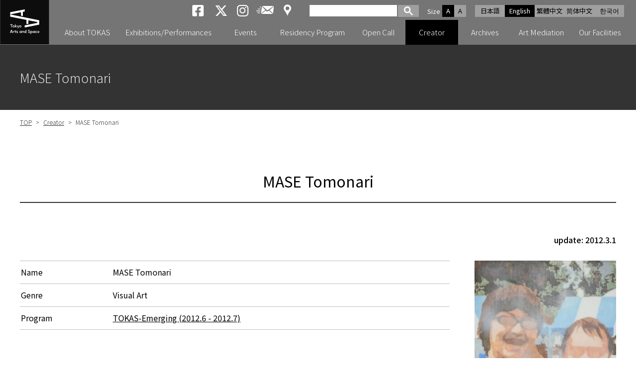

--- FILE ---
content_type: text/html; charset=UTF-8
request_url: https://www.tokyoartsandspace.jp/en/creator/index/M/517.html
body_size: 30491
content:
<!DOCTYPE html>
<html lang="en">

<head>
	<!-- Global site tag (gtag.js) - Google Analytics -->
	<script async src="https://www.googletagmanager.com/gtag/js?id=UA-2406816-1"></script>
	<script>
	  window.dataLayer = window.dataLayer || [];
	  function gtag(){dataLayer.push(arguments);}
	  gtag('js', new Date());
	  gtag('config', 'UA-2406816-1');
	</script>

	<!-- Google tag GA4(gtag.js) -->
	<script async src="https://www.googletagmanager.com/gtag/js?id=G-5LNLVKRJ52"></script>
	<script>
	  window.dataLayer = window.dataLayer || [];
	  function gtag(){dataLayer.push(arguments);}
	  gtag('js', new Date());
	  gtag('config', 'G-5LNLVKRJ52');
	</script>

	<meta charset="UTF-8">
	<meta name="viewport" content="width=device-width, initial-scale=1.0">
	<meta name="description" content="Tokyo Arts and Space (TOKAS) Official Web Site. TOKAS is an arts center dedicated to the creation and promotion of contemporary artistic expression from Tokyo.">
	<meta name="keywords" content="Tokyo Arts and Space, TOKAS, Contemporary Art, Artist Support Program, Creator, Artist, Creator, Artist">
	<meta name="format-detection" content="telephone=no">
	<meta http-equiv="X-UA-Compatible" content="IE=edge,chrome=1">
	<link rel ="stylesheet" href="https://cdnjs.cloudflare.com/ajax/libs/font-awesome/6.4.2/css/all.min.css">


  
	<title>MASE Tomonari ｜ Creator ｜ Tokyo Arts and Space</title>


	<meta property="og:url" content="https://www.tokyoartsandspace.jp/en/creator/index/M/517.html" />

	<meta property="og:type" content="article" />
	<meta name="twitter:description" content="">
	
	<meta name="twitter:image" content="https://www.tokyoartsandspace.jp/static/creator/517/181_mase.jpg">
	<meta property="og:image" content="https://www.tokyoartsandspace.jp/static/creator/517/181_mase.jpg" />
	
	<meta property="og:description" content="" />
	<meta property="og:title" content="MASE Tomonari" />
	<meta name="twitter:title" content="MASE Tomonari">

	<meta property="og:site_name" content="Tokyo Arts and Space" />
	<meta name="twitter:card" content="summary_large_image" />
	<meta name="twitter:site" content="@tokas_en" />


	<link rel="stylesheet" href="/static/css/normalize.css?250314">
	<link rel="stylesheet" href="/static/en/css/basic.css?251028">

	<link rel="stylesheet" href="/static/en/css/layout.css?251222">
	<link rel="stylesheet" href="/static/en/css/GoogleSearchBox.css?250314">
	<link rel="stylesheet" href="/static/en/css/drawer.css?250314">


<script src="https://kit.fontawesome.com/c8df0d4a50.js" crossorigin="anonymous"></script>
</head>

<body id="top">
<div id="container" class="drawer drawer--right">

<div id="header-box" class="fixed">
<!-- Header -->
<header>
<p id="logo">
	<a href="/en/index.html">
	<picture>
		<source media="(min-width: 1091px)" srcset="/static/images/logo.svg">
		<source media="(max-width: 1090px)" srcset="/static/images/logo-landscape.svg">
		<img src="images/logo.svg" alt="Tokyo Arts and Space">
	</picture>
	</a>
</p>
<div id="header">
	<div id="header_right">
		<!-- 多言語 -->
		<ul id="language">
			<li><a href="/creator/index/M/517.html">日本語</a></li>
			<li><a class="active" href="/en/creator/index/M/517.html">English</a></li>
			<li><a href="/tw/">繁體中文</a></li>
			<li><a href="/cn/">简体中文</a></li>
			<li><a href="/ko/">한국어</a></li>
		</ul>

		<!-- 文字サイズ -->
		<dl id="fontZoom">
			<dt>Size</dt>
			<dd class="active">A</dd>
			<dd>A</dd>
		</dl>

		<!-- Google検索 -->
		<div id="googlesearch">
			<script>
			(function() {
			var cx = '006593012553089865742:svoekqm5ftw';
			var gcse = document.createElement('script');
			gcse.type = 'text/javascript';
			gcse.async = true;
			gcse.src = (document.location.protocol == 'https:' ? 'https:' : 'http:') +
				'//cse.google.com/cse.js?cx=' + cx;
			var s = document.getElementsByTagName('script')[0];
			s.parentNode.insertBefore(gcse, s);
			})();
			</script>
			<gcse:searchbox-only></gcse:searchbox-only>
		</div>
		<!-- Google検索 END -->

		<!-- SNS -->
		<ul class="sns">
			<li><a href="https://www.facebook.com/Tokyo-Arts-and-Space-%E3%83%88%E3%83%BC%E3%82%AD%E3%83%A7%E3%83%BC%E3%82%A2%E3%83%BC%E3%83%84%E3%82%A2%E3%83%B3%E3%83%89%E3%82%B9%E3%83%9A%E3%83%BC%E3%82%B9-219414598078624/" target="_blank"><i class="fab fa-brands fa-square-facebook aria-hidden="true""><span>Tokyo Arts and Space facebook</span></i></a></li>
			<li><a href="https://x.com/tokas_jp" target="_blank"><i class="fab fa-brands fa-x-twitter aria-hidden="true""><span>Tokyo Arts and Space X</span></i></a></li>
			<li><a href="https://www.instagram.com/tokyoartsandspace/" class="sns-instagram" target="_blank"><i class="fab fa-instagram" aria-hidden="true"><span> Tokyo Arts and Space Instagram</span></i></a></li>
			<li><a href="https://willap.jp/p/tokas/mail/" target="Mailmag" id="mailmaglink" class="sns-mailnews"><span>Newsletter</span></a></li>
			<li><a href="/en/location/access.html" class="sns-access"><span>Access</span></a></span></li>
		</ul>
	</div><!-- /#header_right -->
</div>

<!-- Gnavi -->
<div class="nav-block">
	<button type="button" class="drawer-toggle drawer-hamburger">
		<span class="sr-only">toggle navigation</span>
		<span class="drawer-hamburger-icon"></span>
	</button>
		<nav class="drawer-nav">
    <div id="gnav-main">
            <ul id="fade-in" class="dropmenu drawer-menu">
                <li id="id01" ">
                  <a href="/en/about/index.html" id="main-menu-01" class="toggle"><p class="accordion_icon"><span></span><span></span></p>About TOKAS</a>
                </li>
                <li id="id02" ">
                  <a href="/en/exhibition/index/index.html" id="main-menu-02" class="toggle"><p class="accordion_icon"><span></span><span></span></p>Exhibitions/Performances</a>
                </li>
                <li id="id03" ">
									<a href="/en/event/index/index.html" id="main-menu-03">Events</a>
								</li>
                <li id="id04" ">
									<a href="/en/residence/index.html" id="main-menu-04" class="toggle"><p class="accordion_icon"><span></span><span></span></p>Residency Program</a>
								</li>
								<li id="id05" ">
									<a href="/en/application/index.html" id="main-menu-05" class="toggle"><p class="accordion_icon"><span></span><span></span></p>Open Call</a>
								</li>
								<li id="id06"  class="on" ">
									<a href="/en/creator/index.html" id="main-menu-06">Creator</a>
								</li>
								<li id="id07" ">
									<a href="/en/archive/exhibition/index.html" id="main-menu-07" class="toggle"><p class="accordion_icon"><span></span><span></span></p>Archives</a>
								</li>
								<li id="id08" ">
									<a href="/en/artmediation/index.html" id="main-menu-08" class="toggle"><p class="accordion_icon"><span></span><span></span></p>Art Mediation</a>
								</li>
								<li id="id09" ">
									<a href="/en/location/index.html" id="main-menu-09" class="toggle"><p class="accordion_icon"><span></span><span></span></p>Our Facilities</a>
								</li>
            </ul>
    </div>
		<!-- TOKASについて -->
		<div class="gnav-sub id01"
     aria-hidden="true"
     style="display: none;"
     role="region" aria-labelledby="main-menu-01">
    <ul>
        
            <li><a href="/en/about/index.html">About TOKAS</a></li>
        
            <li><a href="/en/about/program.html">About Our Programs</a></li>
        
            <li><a href="/en/about/history.html">History of TOKAS</a></li>
        
    </ul>
		</div>
		<!-- 展覧会・公演 -->
    <div class="gnav-sub id02"
     aria-hidden="true"
     style="display: none;"
     role="region" aria-labelledby="main-menu-02">
				<ul>
          <li><a href="/en/exhibition/index/index.html#exhibition-now" aria-current="true">Current</a></li>
          <li><a href="/en/exhibition/index/index.html#exhibition-next" aria-current="true">Upcoming</a></li>
				</ul>
    </div>
		<!-- イベント -->
    <!-- <div class="gnav-sub id03"
     aria-hidden="true"
     style="display: none;"
     role="region" aria-labelledby="main-menu-03">
				<ul>
          
				</ul>
		</div> -->
		<!-- レジデンス・プログラム -->
    <div class="gnav-sub id04"
     aria-hidden="true"
     style="display: none;"
     role="region" aria-labelledby="main-menu-04">
				<ul>
          
          <li><a href="/en/residence/index.html">Residency Program</a></li>
          
          <li><a href="/en/residence/about.html">About Residency Programs</a></li>
          
          <li><a href="/en/residence/dispatched.html">Sent Creators</a></li>
          
          <li><a href="/en/residence/invited.html">Invited Creators</a></li>
          
				</ul>
		</div>
		<!-- 公募 -->
    <div class="gnav-sub id05"
     aria-hidden="true"
     style="display: none;"
     role="region" aria-labelledby="main-menu-05">
				<ul>
          
          <li><a href="/en/application/index.html">Open Call</a></li>
          
          <li><a href="/en/application/about_opencall.html">About Open Call Programs</a></li>
          
          <li><a href="/en/application/schedule.html">Schedule </a></li>
          
				</ul>
		</div>
		<!-- クリエーター -->
    <!-- <div class="gnav-sub id06" aria-hidden="true" role="region" aria-labelledby="main-menu-06">
		</div> -->
		<!-- アーカイブ -->
    <div class="gnav-sub id07"
     aria-hidden="true"
     style="display: none;"
     role="region" aria-labelledby="main-menu-07">
				<ul>
          
          <li ><a href="/en/archive/exhibition">Exhibitions / Performances</a></li>
          
          <li ><a href="/en/archive/event">Events</a></li>
          
          <li ><a href="/en/archive/residence">Residency Program</a></li>
          
          <li ><a href="/en/archive/application">Open Call</a></li>
          
          <li ><a href="/en/archive/news">News</a></li>
          
          <li ><a href="/en/archive/press">Press Release</a></li>
          
				</ul>
		</div>
		<!-- 普及広報 -->
    <div class="gnav-sub id08"
     aria-hidden="true"
     style="display: none;"
     role="region" aria-labelledby="main-menu-08">
				<ul>
          
          <li><a href="/en/artmediation/index.html">Art Mediation</a></li>
          
          <li><a href="/en/artmediation/publication.html">Publications</a></li>
          
				</ul>
		</div>
		<!-- 施設紹介 -->
		<div class="gnav-sub id09"
     aria-hidden="true"
     style="display: none;"
     role="region" aria-labelledby="main-menu-09">
				<ul>
          
          <li><a href="/en/location/index.html">Our Facilities</a></li>
          
          <li><a href="/en/location/hongo.html">TOKAS Hongo</a></li>
          
          <li><a href="/en/location/residency.html">TOKAS Residency</a></li>
          
          <li><a href="/en/location/access.html">Access</a></li>
          
				</ul>
		</div>
	</nav>
</div><!-- /.nav-block -->
<!-- /Gnavi -->


</header>
<!-- /Header -->
</div><!-- /#header-box -->


<section>
<!-- H1 -->
<div class="h1-block"><h1>MASE Tomonari</h1></div>


<div class="container-box">

<!-- パンくず -->
<ul id="pankuz">
<li><a href="/en/">TOP</a> &gt; </li>
  
    
      
      <li><a href="/en/creator/index.html">Creator</a> &gt; </li>
      
    
  
    
  <li>MASE Tomonari</li>
    
  
</ul>
<div class="h2-block">
	<h2>MASE Tomonari</h2>
	
</div>
<div class="creator-dtl-block">
	<p class="update">update: 2012.3.1</p>

	<div class="dtl-box">
		<div class="txt">
			<dl>
				<dt>Name</dt>
				<dd>MASE Tomonari</dd>
			</dl>
			
			<dl>
				<dt>Genre</dt>
				<dd>Visual Art <br /></dd>
			</dl>
			
			
			
			
			<dl>
				<dt>Program</dt>
				<dd>
				  
				    
				    <a href="/en/archive/exhibition/2012/20120609-4887.html">
				      
					      
					      
					        
					        
					        
					          TOKAS-Emerging
					        
					      
				         (2012.6 - 2012.7)
				      
				    </a><br />
  				  
				  
				</dd>
			</dl>
			
		</div>
		
		<div class="img"><img src="/static/creator/517/181_mase.jpg" alt="間瀬朋成"></div>
		
	</div><!-- /.dtl-box -->
</div>

<div>
  
  
    
    
      
    
    <h6 class="back">Profile</h6>
<p>1982  Born in Tokyo .Japan</p>
<p>Education :<br>2010  MA  department of intermedia art at Tokyo University of the Arts,  Tokyo.Japan<br>2008  BA  department of intermedia art at Tokyo University of the Arts,  Tokyo.Japan </p>
<p>Solo Exhibition :<br>2012  Computer Vision, tokyo wonder site hongo, Tokyo</p>
<p>Group Exhibition :<br>2011  GOD HAND,  mitsui garden hotel kashiwa, Chiba    <br>         KOSHIKI ART EXHIBITION 2011 &quot;I&#39;m a Diver&quot;,  Koshiki-Island, Kagoshima  <br>         TOKYO WONDER WALL 2011,  Museum Contemporary Art Tokyo, Tokyo<br>         &quot;I&#39;m a Diver&quot;, island ATRIUM, Chiba<br>2010  KOSHIKI ART EXHIBITION 2010,  Koshiki-Island, Kagoshima  <br>         FRESH 2010,  TURNER GALLERY, Tokyo<br>         RAKURAKU FESTIVAL,  GALLERY RAKU, Kyoto<br>         TURNER Ioves FRESH, TURNER GALLERY, Tokyo<br>         island LOVES FRESH, island ATRIUM, Chiba<br>         ART FAIR FREE,  VACANT, Tokyo<br>2009  WORM HOLE episode11,  magical,ARTROOM, Tokyo <br>         101Tokyo Contemporary Art Fair 2009 &quot;New Art,Fresh Discoveries&quot;<br>                    AkihabaraUDX, Tokyo<br>2008   FRESH SELECTION,  ARTZONE, Kyoto  <br>          FRESH,  R2, Chiba<br>          ART AWARD TOKYO 2008,  Gyoko-dori Underground Gallery, Tokyo</p>
<h6 class="back">About works / performance</h6>
<div class="textBox"><span class="mt-enclosure mt-enclosure-image" style="DISPLAY: inline"><img alt="181_mase.jpg" class="mt-image-none" height="280" src="/static/tws/archive/images/181_mase.jpg" width="243"></span> <span class="mt-enclosure mt-enclosure-image" style="DISPLAY: inline"><br>≪Computer Drawing _Sunday,October 23,2011 13:52≫<br>2011, acrylic on canvas<br><br><span class="mt-enclosure mt-enclosure-image" style="DISPLAY: inline"><img alt="181_mase_2.jpg" class="mt-image-none" height="280" src="/static/tws/creator/images/181_mase_2.jpg" width="224"></span><br>≪Computer Drawing _Thursday,September 24,2009 14:29≫<br>2011, acrylic on canvas<br><br></span></div>

  

</div>


</div><!-- /.container-box -->

</section>


<!-- 施設紹介 -->
<div class="facility-foot-block">
	<h2 class="u-visually-hidden">Our Facilities</h2>
	<div class="inbox">
		<div>
		<a href="/en/location/hongo.html">
			<h2 class="hongo"><img src="/static/images/top/logo-hongo-white.svg" alt="TOKAS hongo"></h2>
			<div class="img"><img src="/static/images/img-foot-hongo.png" alt="Image of Tokyo Arts and Space hongo"></div>
		</a>
		</div>
		<div>
		<a href="/en/location/residency.html">
			<h2 class="residency"><img src="/static/images/top/logo-residency-white.svg" alt="TOKAS residency"></h2>
			<div class="img"><img src="/static/images/img-foot-residency.png" alt="Image of Tokyo Arts and Space residency"></div>
		</a>
		</div>
	</div><!-- /.inbox -->
</div><!-- /.facility-foot-block -->


<!-- ページリンク -->
<div class="page-link-block">
	<ul>
		<li><a href="/en/creator">Creator Search</a></li>
		<li><a href="/en/archive/exhibition">Archives</a></li>
		<li><a href="https://willap.jp/p/tokas/mail/" target="Mailmag" id="mailmaglink">Newsletter</a></li>
		<li><a href="/en/inquiry/">Inquiry</a></li>
	</ul>
</div><!-- /.page-link-block -->


<!-- 関連バナーリンク -->
<ul class="bnr-block">
  
  
	<li><a href="https://en.rekibun.or.jp/" target="_blank"><img src="/static/banner/3/en/5b8CYOt_QH.jpg" alt="Tokyo Metropolitan Foundation for History and Culture"></a></li>
  
	<li><a href="https://www.tokyocontemporaryartaward.jp/en/" target="_blank"><img src="/static/banner/3/en/WSm0u_F2CO.jpg" alt="Tokyo Contemporary Art Award"></a></li>
  
	<li><a href="http://www.mot-art-museum.jp/eng/" target="_blank"><img src="/static/banner/3/en/AHAkVQvcWF.png" alt="Museum of Contemporary Art Tokyo"></a></li>
  
	<li><a href="https://inclusion-art.jp/en/" target="_blank"><img src="/static/banner/3/en/u9o6PByDWM.png" alt="TOKYO SHIBUYA KOEN-DORI GALLERY"></a></li>
  
</ul><!-- /.bnr-block -->
<!-- ========================================================== ◆◆◆ 下層ページfooter共通部 END ◆◆◆ ================================================================== -->


</div><!-- /#container -->


<div id="pagetop"><a href="#top">PAGE TOP</a></div>

<!-- footer -->
<footer>
<div id="footer">
	<ul class="fLink">
		<li><a href="/en/">Home</a></li>
		<li><a href="/en/links.html">Links</a></li>
		<li><a href="/en/policy.html">Site Policy</a></li>
		<li><a href="/en/sitemap.html">Site Map</a></li>
		<li><a href="/en/archive/press/index.html">Press Release</a></li>
		<li><a href="/en/inquiry/">Inquiry</a></li>
	</ul>
	<ul class="sns">
			<li><a href="https://www.facebook.com/Tokyo-Arts-and-Space-%E3%83%88%E3%83%BC%E3%82%AD%E3%83%A7%E3%83%BC%E3%82%A2%E3%83%BC%E3%83%84%E3%82%A2%E3%83%B3%E3%83%89%E3%82%B9%E3%83%9A%E3%83%BC%E3%82%B9-219414598078624/" target="_blank"><i class="fab fa-brands fa-square-facebook aria-hidden="true""><span>Tokyo Arts and Space facebook</span></i></a></li>
		<li><a href="https://x.com/tokas_jp" target="_blank"><i class="fab fa-brands fa-x-twitter aria-hidden="true""><span> Tokyo Arts and Space X</span></i></a></li>
		<li><a href="https://www.instagram.com/tokyoartsandspace/" class="sns-instagram" target="_blank"><i class="fab fa-instagram" aria-hidden="true"><span>Tokyo Arts and Space Instagram</span></i></a></li>
		<li><a href="https://willap.jp/p/tokas/mail/" target="Mailmag" id="mailmaglink" class="sns-mailnews"><span>Newsletter</span></a></li>
	</ul>
	<p class="fLogo"><img src="/static/images/logo-landscape.svg" alt="Tokyo Arts and Space"></p>
	<div class="address">
		<p>Tokyo Arts and Space Office<br>4-1-1 Miyoshi, Koto-ku, Tokyo 135-0022<br class="br"> (Located in MOT)<br>TEL: +81-(0)3-5245-1142 / FAX: +81-(0)3-5245-1140</p>
	</div>
	<p class="copy">Copyright &copy; 2019 Tokyo Arts and Space. All Rights Reserved.</p>
</div>
</footer>
<!-- /footer -->


<!-- *********************** jQuery start *********************** -->
<script src="/static/js/jquery.min.js"></script>
<script src="/static/js/lazyload.min.js"></script>

<!-- ナビにクラスon付与 -->
<script>
  document.addEventListener("DOMContentLoaded", () => {
    // 現在のURLパスを取得
    const currentDir = window.location.pathname.replace(/\/$/, "");

    // サブメニューに `on` クラスを付与
    document.querySelectorAll(".gnav-sub li a").forEach(link => {
      const linkDir = link.getAttribute("href").replace(/\/$/, "");
      if (currentDir.endsWith(linkDir)) {
        link.parentElement.classList.add("on");
      }
    });
  });
</script>

<!-- スマホ時メニュー移動 -->
<script>
	document.addEventListener("DOMContentLoaded", function () {
  function moveList() {
    const screenWidth = window.innerWidth;

    if (screenWidth <= 1090) {
      // .gnav-sub 内の ul リストを取得
      const gnavSubs = document.querySelectorAll('.gnav-sub');

      gnavSubs.forEach(gnavSub => {
        const ulElement = gnavSub.querySelector('ul');
        if (!ulElement) return;

        // aria-labelledby の値を取得
        const ariaLabelledBy = gnavSub.getAttribute('aria-labelledby');
        if (!ariaLabelledBy) return;

        // 移動先となるリンクを取得
        const targetLink = document.getElementById(ariaLabelledBy);
        if (!targetLink) return;

        // ul がすでに移動されていないか確認
        if (!ulElement.classList.contains('moved')) {
          // ul をリンクの直後に移動
          targetLink.insertAdjacentElement('afterend', ulElement);
          ulElement.classList.add('moved'); // 移動済みのマークを付ける
        }
      });
    } else {
      // 画面幅が1090pxを超えた場合、ul を元に戻す
      const movedLists = document.querySelectorAll('#gnav-main ul.moved');
      movedLists.forEach(movedList => {
        // 元の id を取得
        const parentId = movedList.previousElementSibling?.id;
        if (!parentId) return;

        // aria-labelledby 属性が一致する gnav-sub を取得
        const targetGnavSub = document.querySelector(`.gnav-sub[aria-labelledby="${parentId}"]`);
        if (targetGnavSub) {
          targetGnavSub.appendChild(movedList); // gnav-sub の直下に移動
          movedList.classList.remove('moved'); // 移動済みマークを削除
        }
      });
    }
  }
  function moveSearch() {
  const screenWidth = window.innerWidth;
  const searchBox = document.getElementById('googlesearch');
  const headerRight = document.getElementById('header_right');
  const fontZoom = document.getElementById('fontZoom');
  const drawerMenu = document.querySelector('.dropmenu.drawer-menu');
  if (!searchBox || !headerRight || !drawerMenu) return;

  if (screenWidth <= 1090) {
    // スマホ時：新しい <li> を作成して、その中に検索ボックスを入れる
    if (!searchBox.classList.contains('moved')) {
      const newLi = document.createElement('li');   // 新しい li 要素を作成
      newLi.classList.add('sp-search');            // 必要ならクラスを付与
      newLi.appendChild(searchBox);                  // 検索ボックスを中に入れる
      drawerMenu.appendChild(newLi);                 // ul の最後に追加
      searchBox.classList.add('moved');              // 移動済みマーク
    }
  } else {
    // PC時：fontZoom の後ろに戻す
    if (searchBox.classList.contains('moved')) {
      fontZoom.insertAdjacentElement('afterend', searchBox);
      searchBox.classList.remove('moved');

      // スマホ時に追加した li を削除（中身が空になるので）
      const addedLi = drawerMenu.querySelector('li.sp-search');
      if (addedLi) addedLi.remove();
    }
  }
}

  // 初期実行
  moveList();
  moveSearch();

  // 画面リサイズ時にも実行
  window.addEventListener('resize', moveList);
  window.addEventListener('resize', moveSearch);
});
</script>
<!-- スマホ時メニューのリンクを、ナビ開閉として使う -->
<script>
  document.addEventListener("DOMContentLoaded", function () {
    function setupToggleButtons() {
      const toggles = document.querySelectorAll('a.toggle');
      toggles.forEach(toggle => {
        // href を無効化
        toggle.addEventListener('click', function (e) {
          e.preventDefault();

          const parentLi = toggle.closest('li');
          if (!parentLi) return;

          // aria-expanded の状態をトグル
          const isExpanded = parentLi.getAttribute('aria-expanded') === "true";
          parentLi.setAttribute('aria-expanded', !isExpanded);
        });
      });
    }

    function handleResize() {
      const screenWidth = window.innerWidth;

      if (screenWidth <= 1090) {
        // 1090px以下のとき、すべての `li` の `aria-expanded` を `false` に初期化
        document.querySelectorAll('.dropmenu.drawer-menu li').forEach(li => {
          li.setAttribute('aria-expanded', 'false');
        });

        // ドロップメニューをボタンとして動作させる
        setupToggleButtons();
      } else {
        // 画面幅が1090pxを超える場合はリセット
        const lis = document.querySelectorAll('.dropmenu.drawer-menu li');
        lis.forEach(li => li.setAttribute('aria-expanded', 'false'));
      }
    }

    // 初期設定
    handleResize();

    // 画面サイズ変更時に動作
    window.addEventListener('resize', handleResize);
  });
</script>

<!--  Gnavが開いたままレスポンシブした時の処理  -->
<!-- <script>
document.addEventListener("DOMContentLoaded", () => {
  function checkWidthAndRemoveStyle() {
    const screenWidth = window.innerWidth;

    if (screenWidth >= 1901) {
      const gnavSubLists = document.querySelectorAll(".gnav-sub ul");

      gnavSubLists.forEach((ul) => {
        // visibility: visible が inline style で付与されている場合
        if (ul.style.visibley === "visible") {
          ul.style.visibility = ""; // スタイルをリセット
        }
      });
    }
  }

  // 初回実行
  checkWidthAndRemoveStyle();

  // 画面サイズ変更時にもチェック
  window.addEventListener("resize", checkWidthAndRemoveStyle);
});
</script> -->



<!-- Andoroid時クラス付与 -->
<script>
if (navigator.userAgent.indexOf('Android') > 0) {
    let body = document.getElementsByTagName('body')[0];
    body.classList.add('Android');
}
</script>

<!-- タブ切り替え -->
<script>
	document.addEventListener("DOMContentLoaded", function () {
  const tabs = document.querySelectorAll('[role="tab"]');
  const panels = document.querySelectorAll('[role="tabpanel"]');

  tabs.forEach((tab, index) => {
    // タブをクリックしたときのイベント
    tab.addEventListener('click', () => {
      updateTabs(index);
    });

    // キーボード操作（左右矢印キー）でタブを移動
    tab.addEventListener('keydown', (e) => {
      let newIndex;
      if (e.key === 'ArrowRight') {
        newIndex = (index + 1) % tabs.length; // 次のタブ
      } else if (e.key === 'ArrowLeft') {
        newIndex = (index - 1 + tabs.length) % tabs.length; // 前のタブ
      } else {
        return; // それ以外のキーは無視
      }
      tabs[newIndex].focus();
      updateTabs(newIndex);
    });
  });

  function updateTabs(activeIndex) {
    tabs.forEach((tab, i) => {
      const isSelected = i === activeIndex;
      tab.setAttribute('aria-selected', isSelected);
      tab.setAttribute('tabindex', isSelected ? '0' : '-1');
      panels[i].setAttribute('aria-hidden', !isSelected);
      if (!isSelected) {
        panels[i].setAttribute('hidden', true);
      } else {
        panels[i].removeAttribute('hidden');
      }
    });
  }
});
</script>

<!-- ページ内リンクのスクリーンリーダー移動 -->
<style>
/* スクリーンリーダー用フォーカス（画面には見えない） */
.sr-focus {
  outline: none !important; /* 視覚的なアウトラインを消す */
}
</style>

<script>
document.addEventListener("DOMContentLoaded", () => {
  const links = document.querySelectorAll('a[href*="#"]');
  const header = document.querySelector('header');
  const headerHeight = header ? header.offsetHeight : 0;

  // 共通スクロール処理
  function scrollToTarget(targetId, smooth = true, hideVisualFocus = false) {
    const targetElement = document.getElementById(targetId);
    if (!targetElement) return;

    if (!targetElement.hasAttribute("tabindex")) {
      targetElement.setAttribute("tabindex", "-1");
    }

    const targetPosition = targetElement.getBoundingClientRect().top + window.pageYOffset;
    const offsetPosition = targetPosition - headerHeight - 20;

    // スクロール実行
    if (smooth) {
      window.scrollTo({ top: offsetPosition, behavior: "smooth" });
    } else {
      window.scrollTo(0, offsetPosition);
    }

    // フォーカス設定
    if (hideVisualFocus) {
      // 外部からアクセス時にスクリーンリーダー用フォーカスを設定
			targetElement.classList.add("sr-focus");
			targetElement.focus({ preventScroll: true });

			// 次にページ内のどこかの要素にフォーカスが移動したら sr-focus を削除
			function removeSrFocusOnNextFocus(event) {
			if (event.target !== targetElement) {
					targetElement.classList.remove("sr-focus");
					document.removeEventListener("focusin", removeSrFocusOnNextFocus);
				}
			}

			document.addEventListener("focusin", removeSrFocusOnNextFocus);
    } else {
      setTimeout(() => {
        targetElement.focus({ preventScroll: true });
      }, smooth ? 500 : 0);
    }
  }

  // ページ内リンククリック時
  links.forEach(link => {
    link.addEventListener("click", function(event) {
      const targetUrl = this.getAttribute("href").split("#")[0];
      const targetId = this.getAttribute("href").split("#")[1];
      if (!targetId || targetId === "#") return;

			if(targetUrl && targetUrl !== window.location.pathname) {
			} else {
      	event.preventDefault();
			}
      scrollToTarget(targetId, true, false);
    });
  });

  // ページ外からのアンカーアクセス時
  if (window.location.hash) {
    const targetId = window.location.hash.substring(1);
    window.addEventListener("load", () => {
      scrollToTarget(targetId, false, true); // スクロール即座に、視覚的フォーカスなし
    });
  }
});
</script>

<!-- jQuery フォントサイズ変更 -->
<script src="/static/js/jquery.cookie.js"></script>
<script src="/static/js/textresize.js"></script>

<!-- drawer & iScroll -->
<script src="/static/js/iscroll.js"></script>
<script src="/static/js/drawer.js"></script>

<!-- drawerハンバーガーメニュー -->
<script>
$(document).ready(function() {
	$('.drawer').drawer();
});
</script>

<!-- drawerプルダウン -->
<script>
$(function(){
	$('.toggle').click(function(){
		$(this).toggleClass("active");
	});
});
</script>

<!--objedt-fit（IE対策）-->
<script src="https://cdnjs.cloudflare.com/ajax/libs/object-fit-images/3.2.3/ofi.js"></script>
<script>objectFitImages();</script>

<script src="/static/js/picturefill.min.js"></script>
<script src="/static/js/pagetop.js"></script>
<!-- *********************** /jQuery end *********************** -->
<script type="text/javascript">
        window._pt_lt = new Date().getTime();
        window._pt_sp_2 = [];
        _pt_sp_2.push('setAccount,3fbf9278');
        var _protocol = (("https:" == document.location.protocol) ? " https://" : " http://");
        (function() {
            var atag = document.createElement('script'); atag.type = 'text/javascript'; atag.async = true;
            atag.src = _protocol + 'js.ptengine.jp/pta.js';
            var s = document.getElementsByTagName('script')[0];
            s.parentNode.insertBefore(atag, s);
        })();
</script>


<script src="/static/js/script.js"></script>
<script src="//sitest.jp/tracking/sitest_js?p=5d84845ab5da0&dynamic=true" async></script><script type="text/javascript">window.sitest_sent_html = document.getElementsByTagName("html")[0].outerHTML;</script>



</body>
</html>



--- FILE ---
content_type: text/css
request_url: https://www.tokyoartsandspace.jp/static/en/css/layout.css?251222
body_size: 81301
content:
@charset "UTF-8";

/* ===================================================================
layout.css
=================================================================== */
.container-box{
	width: 1200px;
	margin: 0 auto;
	position: relative;
}
@media (max-width: 1220px) {
	.container-box{
		width: 100%;
	}
}
@media (max-width: 790px) {
	.container-box{
		margin: 100px auto 0;
		padding: 0;
		overflow: hidden;
	}
}

/*	H見出し
------------------------------------------------------------*/
/* h1～h6 */
h1,h2,h3,h4,h5,h6{
	font-weight: normal;
	margin: 0;
	padding: 0;
}

/* ===== H1 ===== */
.h1-block{
	margin-top: 90px;
	padding: 45px 0;
	background: #333;
}
/* サブメニューある時 */
body:has(.gnav-sub[aria-hidden="false"]) .h1-block {
  margin-top: 130px;
}
@media (max-width: 1090px) {
	body:has(.gnav-sub[aria-hidden="false"]) .h1-block {
		margin-top: 90px;
	}
}

.h1-block h1{
	width: 1200px;
	margin: 0 auto;
	color: #fff;
	font-size: 26px;
	font-size: 2.6rem;
	font-weight: 200;
}

@media (max-width: 1220px) {
	.h1-block h1{
		width: 94%;
		margin: 0 3%;
	}
}
@media (max-width: 790px) {
	.h1-block{
		display: none;
	}
}

/* ===== H2 ===== */
h2{
	font-size: 30px;
	font-size: 3.0rem;
	font-weight: 400;
	line-height: 1.3;
	margin: 90px 0 35px;
	padding: 0;
	text-align: left;
}
/* センタリングで下線あり */
.h2-block{
	margin: 0 auto 60px;
	padding-bottom: 20px;
	border-bottom: 2px solid #333;
}
.h2-block h2{
	margin-bottom: 2px;
	text-align: center;
}
.h2-block p{
	font-size: 15px;
	font-size: 1.5rem;
	text-align:center;
	margin-bottom: 0;
}

@media (max-width: 1220px) {
	h2{
		margin: 20px 3% 15px;
	}
	.h2-block{
		margin: 26px 3% 30px;
	}
}
@media (max-width: 790px) {
	.h2-block{
		padding-bottom: 10px;
		margin-bottom: 40px;
		border-bottom: 1px solid #000;
	}
	.h2-block h2{
		font-size: 2.3rem;
		margin: 0 auto 2px;
	}
}

/* ===== H3 ===== */
h3{
	font-size: 30px;
	font-size: 3.0rem;
	line-height: 1.5;
	margin-top: 10px;
	margin-bottom: 30px;
	padding: 6px 3px;
}
h3.red, h3.gray01, h3.gray02, h3.gray03{
	margin-bottom: 36px;
	padding: 9px 0;
	color: #fff;
	text-align: center;
}
h3.red{	background: #e0001b;}
h3.gray01{	background: #333;}
h3.gray02{	background: #666;}
h3.gray03{	background: #ededed;color:#000;}

@media (max-width: 1220px) {
	h3{
		margin: 0 3% 60px;
	}
	h3.red, h3.gray01, h3.gray02, h3.gray03{
		margin: 0 0 36px !important;
	}
}
@media (max-width: 790px) {
	h3{
		margin: 0 3% 30px;
		font-size: 2.1rem;
	}
	h3.red, h3.gray01, h3.gray02, h3.gray03{
		margin: 0 0 15px !important;
		padding: 5px 0;
		font-size: 2.5rem;
	}
}

/* ===== H4 ===== */
h4{
	font-size: 26px;
	font-size: 2.6rem;
	margin-top:40px;
	margin-bottom: 25px;
}
/* 下線付き */
h4.border{
	padding-bottom: 8px;
	border-bottom: 1px solid #000;
}
/* ラベル付き */
.h4-block{
	margin-bottom: 55px;
	padding-bottom: 8px;
	border-bottom: 1px solid #000;
}
.h4-block span{
	padding: 0 14px;
	background: #231815;
	color: #fff;
	font-size: 18px;
	font-size: 1.8rem;
	font-weight: 100;
}
.h4-block h4{
	margin-bottom: 0;
}

@media (max-width: 1220px) {
	h4{
		font-size: 2.3rem;
		margin: 0 3% 55px;
	}
	.h4-block{
		margin-left: 3%;
		margin-right: 3%;
		margin-bottom: 30px;
	}
	.h4-block h4{
		margin-left: 0;
		margin-right: 0;
	}
}
@media (max-width: 790px) {
	h4, .h4-block{
		margin: 0 3% 25px;
		font-size: 2.0rem;
	}
}

/* ===== H5 ===== */
h5,
.h5{
	font-size: 22px;
	font-size: 2.2rem;
	margin-bottom: 30px;
}
h5.back{
	padding: 3px 30px;
	background: #333;
	color: #fff;
	font-weight: 400;
}
h5.black{
	padding: 3px 30px;
	background: #333;
	color: #fff;
	font-weight: 300;
}
h5.gray{
	padding: 3px 30px;
	background: #ededed;
	font-weight: 300;
}

@media (max-width: 1220px) {
	h5,
	.h5{
		margin: 0 3% 30px;
	}
}
@media (max-width: 790px) {
	h5,
	.h5{
		margin: 0 3% 15px;		font-size: 1.9rem;
	}
}

/* ===== H6 ===== */
h6{
	font-size: 20px;
	font-size: 2.0rem;
	margin-bottom: 30px;
}
h6.back{
	margin:30px 0 30px;
	padding: 3px 30px;
	background: #ededed;
}
h6.black{
	margin:30px 0 30px;
	padding: 3px 30px;
	background: #333;
	color: #fff;
}
h6.gray{
	margin:30px 0 30px;
	padding: 3px 30px;
	background: #ededed;
}

@media (max-width: 1220px) {
	h6{
		margin: 0 3% 30px;
	}
}
@media (max-width: 790px) {
	h6,
	h6.back{
		margin: 0 3% 15px;
	}
}

/* ===== テキスト関連 ===== */
.txt-center{margin: auto auto;text-align: center !important;}
.txt-left{	text-align: left !important;}
.txt-right{	text-align: right !important;}
.fontSS{	font-size:1.1rem !important;}
.memo{	font-size:1.2rem;color:#53a6dd;}

p{	margin-bottom: 35px;}

@media (max-width: 1220px) {
	p{
		margin: 0 3% 35px;
	}
}
@media (max-width: 790px) {
	p{
		margin: 0 3% 17px;
		font-size: 14px;
		font-size: 1.4rem;
		line-height: 1.5;
	}
}
hr{
	border: 0;
	background: #cfcfcf;
	height:1px;
	margin-bottom: 30px;
}

/* テキスト2列横並び */
.column2{
	overflow: hidden;
	display: flex;
	justify-content: space-between;
}
.column2 p{
	margin-right: 42px;
}
.column2 p:nth-of-type(2){
	margin-right: 0;
}

@media (max-width: 1220px) {
	.column2{
		margin-left: 3%;
		margin-right: 3%;
	}
	.column2 p{
		margin-left: 0;
		margin-right: calc(42px - 3%);
	}
}
@media (max-width: 790px) {
	.column2{
		margin: 0 3% 40px;
		padding: 0;
		overflow: hidden;
		display: flex;
		justify-content: space-between;
	}
	.column2 p{
		margin-right: 20px;
	}
}


/*	パンくず
------------------------------------------------------------*/
ul#pankuz{
	width: 1200px;
	margin: 15px auto 90px;
	padding: 0;
	font-size: 12px;
	font-size: 1.2rem;
	list-style: none;
	color: #333;
}
ul#pankuz li{
	display: inline-block;
}
ul#pankuz li:last-child{
	padding-left: 5px;
}
ul#pankuz li a{
	color: #333;
	padding: 0 5px;
}
ul#pankuz li:first-child a{
	padding-left: 0;
}

@media (max-width: 1220px) {
	ul#pankuz{
		width: 94%;
		margin-left: 3%;
		margin-right: 3%;
	}
}
@media (max-width: 790px) {
	ul#pankuz{
		display: none;
		width: 100%;
		margin: 0;
	}
}


/*	画像横並びおよびキャプション
------------------------------------------------------------*/
/* キャプション*/
.caption{
	width: 100%;
	margin: 0;
	font-size: 13px;
	font-size: 1.3rem;
	text-align: left;
	color: #555;
}
@media (max-width: 790px) {
	.caption{
		font-size: 11px;
		font-size: 1.1rem;
		line-height: 1.3;
	}
}

/* 画像横並び */
.itemCategoryListS6,
.itemCategoryListSS,
.itemCategoryListS,
.itemCategoryListM,
.itemCategoryListM-center,
.itemCategoryListL-center,
.itemCategoryListLL-center{
	width: 1200px;
	margin: 0 auto 50px;
	display: flex;
	flex-wrap: wrap;
	justify-content: start;
	align-items: stretch;
	overflow: hidden;
}
.item{
	display: flex;
	flex-direction: column;
	box-sizing: border-box;
}
.item-image{
	min-height: 0%;
	margin-bottom: 8px;
}
.item-text{
	margin: 0;
	padding: 0;
	text-align: left;
	font-size: 11px;
	font-size: 1.1rem;
	color: #555;
	line-height: 1.6 !important;
}
.max280 {
	max-width: 280px !important;
	margin: 0 auto;
}
.max280 img{
	max-width: 280px !important;
}
@media (max-width: 1220px) {
	.itemCategoryListS6,
	.itemCategoryListSS,
	.itemCategoryListS,
	.itemCategoryListM,
	.itemCategoryListM-center,
	.itemCategoryListL-center,
	.itemCategoryListLL-center{
		width: 94%;
		margin: 0 3% 30px;
	}
}
@media (max-width: 790px) {
	.item-text{
		font-size: 11px;
		font-size: 1.1rem;
		color: #555;
		line-height: 1.3 !important;
	}
}


/* S6サイズ */
.itemCategoryListS6 .item{
	width: 165px;
	margin: 0 42px 10px 0;
}
.itemCategoryListS6 .item:nth-child(6n){
	margin-right: 0;
}
.itemCategoryListS6 .item:nth-child(n + 7) {
		margin-top: 50px;
	}
.itemCategoryListS6 .item-image img{
	width: 165px;
	height: 232px;
	object-fit: contain;
}

@media (max-width: 1220px) {
	.itemCategoryListS6 .item{
		width: calc((100% - 12vw) / 3);
		margin: 0 6vw 10px 0;
	}
	.itemCategoryListS6 .item:nth-child(3),
	.itemCategoryListS6 .item:last-child{
		margin-right: 0;
	}
	.itemCategoryListS6 .item-image img{
		width: 100%;
		background-color: unset;

	}
}

/* SSサイズ */
.itemCategoryListSS .item{
	width: 285px;
	margin: 0 20px 10px 0;
}
.itemCategoryListSS .item:nth-child(4n){
	margin-right: 0;
}
.itemCategoryListSS .item:nth-child(n + 5) {
	margin-top: 50px;
}
.itemCategoryListSS .item-image img{
	width: 285px;
	font-family: 'object-fit: cover;'; /*IE対策*/
}

@media (max-width: 1220px) {
	.itemCategoryListSS .item{
		width: calc((100% - 6vw) / 4);
		margin: 0 2vw 10px 0;
	}
	.itemCategoryListSS .item:last-child,
	.itemCategoryListSS .item:nth-child(4n){
		margin-right: 0;
	}
	.itemCategoryListSS .item:nth-child(n + 5) {
		margin-top: 50px;
	}
	.itemCategoryListSS .item-image img{
		width: 100%;
	}
}

/* Sサイズ */
.itemCategoryListS .item{
	width: 380px;
	margin-right: 30px;
}
.itemCategoryListS .item-image img{
	width: 380px;
	font-family: 'object-fit: cover;'; /*IE対策*/
}

@media (max-width: 1220px) {
	.itemCategoryListS .item{
		width: calc((100% - 4vw) / 3);
		margin: 0 2vw 10px 0;
	}
	.itemCategoryListS .item:last-child{
		margin-right: 0;
	}
	.itemCategoryListS .item-image img{
		width: 100%;
	}
}

/* Mサイズ */
.itemCategoryListM .item{
	width: 580px;
	margin-right: 40px;
}
.itemCategoryListM-center .item{
	width: 580px;
	margin: 0 auto;
}
.itemCategoryListM .item-image img,
.itemCategoryListM-center .item-image img{
	width: 580px;
	font-family: 'object-fit: cover;'; /*IE対策*/
}

@media (max-width: 1220px) {
	.itemCategoryListM .item{
		width: calc((100% - 2vw) / 2);
		margin: 0 2vw 10px 0;
	}
	.itemCategoryListM .item:last-child{
		margin-right: 0;
	}
	.itemCategoryListM .item-image img{
		width: 100%;
	}
	.itemCategoryListM-center .item-image img{
		width: 49vw;
	}
	.itemCategoryListM-center .item{
		width: 49vw;
		margin: 0 auto;
	}
}

/* Lサイズ */
.itemCategoryListL-center .item{
	width: 800px;
	margin: 0 auto;
}
.itemCategoryListL-center .item-image img{
	width: 100%;
	height: auto;
}
@media (max-width: 1220px) {
	.itemCategoryListL-center .item{
		width: 100%;
		margin: 0 auto;
	}
	.itemCategoryListL-center .item-image img{
		width: 100%;
		height: auto;
	}
}


/* LLサイズ */
.itemCategoryListLL-center .item{
	width: 1200px;
	margin: 0 auto;
}
.itemCategoryListLL-center .item-image img{
	width: 100%;
	height: auto;
}

@media (max-width: 1220px) {
	.itemCategoryListLL-center .item{
		width: 100%;
		margin: 0 auto;
	}
	.itemCategoryListLL-center .item-image img{
		width: 100%;
		height: auto;
	}
}

.itemCategoryListS6 .item:last-child,
.itemCategoryListSS .item:last-child,
.itemCategoryListS .item:last-child,
.itemCategoryListM .item:last-child{
	margin-right: 0;
}
.item p{
	width: 100%;
}



/* ==================== 記事テンプレート ==================== */
.imgLeftSS,
.imgLeftS,
.imgLeftM,
.imgLeftL,
.imgRightSS,
.imgRightS,
.imgRightM,
.imgRightL{
	margin: 0 auto 50px;
	overflow: hidden;
}

.imgLeftSS .txtBox,
.imgLeftS .txtBox,
.imgLeftM .txtBox,
.imgLeftL .txtBox,
.imgLeftLL .txtBox,
.imgRightS .txtBox,
.imgRightM .txtBox,
.imgRightL .txtBox,
.imgRightLL .txtBox{
	margin: 0 0 86px;
	width: 100%;
}

@media (max-width: 1220px) {
	.imgLeftSS,
	.imgLeftS,
	.imgLeftM,
	.imgLeftL,
	.imgRightSS,
	.imgRightS,
	.imgRightM,
	.imgRightL{
		margin: 0 3% 50px;
		overflow: hidden;
	}
}
@media (max-width: 790px) {
	.imgLeftSS .txtBox,
	.imgLeftS .txtBox,
	.imgLeftM .txtBox,
	.imgLeftL .txtBox,
	.imgLeftLL .txtBox,
	.imgRightSS .txtBox,
	.imgRightS .txtBox,
	.imgRightM .txtBox,
	.imgRightL .txtBox,
	.imgRightLL .txtBox{
		margin: 0;
		font-size: 14px;
		font-size: 1.4rem;
		line-height: 1.4;
	}
}

/*	画像左＋テキスト右
------------------------------------------------------------*/
/* SSサイズ：画像285px左＋テキスト右 */
.imgLeftSS .imgBox{
	float: left;
	margin: 0 32px 10px 0;
	width: 285px;
}
.imgLeftSS .imgBox img{
	width: 285px;
	font-family: 'object-fit: cover;'; /*IE対策*/
}
.imgLeftSS .txtBox h6{
	margin: 0 0 20px;
	padding: 0;
	width: 100%;
	line-height: 100%;
}
.imgLeftSS .txtBox{
	float: right;
	width: calc(100% - 317px);
}
.imgLeftSS .waku-img{
	width: 285px;
	height: 285px;
	display: flex;
	justify-content: flex-start;
}
.imgLeftSS .waku-img img{
	width: 100%;
	max-width: 100%;
	width: fit-content !important;
	height: 100%;
	object-fit: contain;
}

@media (max-width: 1220px) {
	.imgLeftSS .imgBox{
		margin: 0 2vw 10px 0;
		width: 22.5vw;
	}
	.imgLeftSS .imgBox img{
		width: 22.5vw;
	}
	.imgLeftSS .txtBox{
		width: calc(100% - 24.5vw);
	}
	.imgLeftSS .waku-img{
		width: 22.5vw;
	}
}
@media (max-width: 650px) {
	.imgLeftSS .imgBox{
		float: none;
		margin: 0 auto 15px;
		width: 285px;
	}
	.imgLeftSS .imgBox img{
		width: 285px;
		font-family: 'object-fit: cover;'; /*IE対策*/
	}
	.imgLeftSS .txtBox{
		float: none;
		width: 100%;
	}
	.imgLeftSS .waku-img{
		width: 285px;
	}
}


/* Sサイズ：画像380px左＋テキスト右 */
.imgLeftS .imgBox{
	float: left;
	margin: 0 32px 10px 0;
	width: 380px;
}
.imgLeftS .imgBox img{
	width: 380px;
	font-family: 'object-fit: cover;'; /*IE対策*/
}
.imgLeftS .txtBox h6{
	margin: 0 0 20px;
	padding: 0;
	width: 100%;
	line-height: 100%;
}
.imgLeftS .txtBox{
	float: right;
	width: calc(100% - 412px);
}
.imgLeftS .waku-img{
	width: 380px;
	height: 380px;
	display: flex;
	justify-content: flex-start;
}
.imgLeftS .waku-img img{
	width: 100%;
	max-width: 100%;
	width: fit-content !important;
	height: 100%;
	object-fit: contain;
}

@media (max-width: 1220px) {
	.imgLeftS .imgBox{
		margin: 0 2vw 10px 0;
		width: 32vw;
	}
	.imgLeftS .imgBox img{
		width: 32vw;
	}
	.imgLeftS .txtBox{
		width: calc(100% - 34vw);
	}
	.imgLeftS .waku-img{
		width: 32vw;
	}
}
@media (max-width: 650px) {
	.imgLeftS .imgBox{
		float: none;
		margin: 0 auto 15px;
		width: 380px;
	}
	.imgLeftS .imgBox img{
		width: 380px;
		font-family: 'object-fit: cover;'; /*IE対策*/
	}
	.imgLeftS .txtBox{
		float: none;
		width: 100%;
	}
	.imgLeftS .waku-img{
		width: 380px;
	}
}
@media (max-width: 380px) {
	.imgLeftS .imgBox{
		width: 100%;
	}
	.imgLeftS .imgBox img{
		width: 100%;
		height: auto;
	}
	.imgLeftS .waku-img{
		width: 100%;
	}
}


/* Mサイズ：画像480px左＋テキスト右 */
.imgLeftM .imgBox{
	float: left;
	margin: 0 32px 10px 0;
	width: 480px;
}
.imgLeftM .imgBox img{
	width: 480px;
	font-family: 'object-fit: cover;'; /*IE対策*/
}
.imgLeftM .txtBox h6{
	margin: 0 0 20px;
	padding: 0;
	width: 100%;
	line-height: 100%;
}
.imgLeftM .txtBox{
	float: right;
	width: calc(100% - 512px);
}
.imgLeftM .waku-img{
	width: 480px;
	height: 480px;
	display: flex;
	justify-content: flex-start;
}
.imgLeftM .waku-img img{
	width: 100%;
	max-width: 100%;
	width: fit-content !important;
	height: 100%;
	object-fit: contain;
}

@media (max-width: 1220px) {
	.imgLeftM .imgBox{
		margin: 0 2vw 10px 0;
		width: 38vw;
	}
	.imgLeftM .imgBox img{
		width: 38vw;
	}
	.imgLeftM .txtBox{
		width: calc(100% - 40vw);
	}
	.imgLeftM .waku-img{
		width: 38vw;
	}
}
@media (max-width: 650px) {
	.imgLeftM .imgBox{
		float: none;
		margin: 0 auto 15px;
		width: 480px;
	}
	.imgLeftM .imgBox img{
		width: 480px;
		font-family: 'object-fit: cover;'; /*IE対策*/
	}
	.imgLeftM .txtBox{
		float: none;
		width: 100%;
	}
	.imgLeftM .waku-img{
		width: 480px;
	}
}
@media (max-width: 480px) {
	.imgLeftM .imgBox{
		width: 100%;
	}
	.imgLeftM .imgBox img{
		width: 100%;
		height: auto;
	}
	.imgLeftM .waku-img{
		width: 100%;
	}
}


/* Lサイズ：画像580px左＋テキスト右 */
.imgLeftL .imgBox{
	float: left;
	margin: 0 32px 10px 0;
	width: 580px;
}
.imgLeftL .imgBox img{
	width: 580px;
	font-family: 'object-fit: cover;'; /*IE対策*/
}
.imgLeftL .txtBox h6{
	margin: 0 0 20px;
	padding: 0;
	width: 100%;
	line-height: 100%;
}
.imgLeftL .txtBox{
	float: right;
	width: calc(100% - 612px);
}
.imgLeftL .waku-img{
	width: 580px;
	height: 580px;
	display: flex;
	justify-content: flex-start;
}
.imgLeftL .waku-img img{
	width: 100%;
	max-width: 100%;
	width: fit-content !important;
	height: 100%;
	object-fit: contain;
}

@media (max-width: 1220px) {
	.imgLeftL .imgBox{
		margin: 0 2vw 10px 0;
		width: 49vw;
	}
	.imgLeftL .imgBox img{
		width: 49vw;
	}
	.imgLeftL .txtBox{
		width: calc(100% - 51vw);
	}
	.imgLeftL .waku-img{
		width: 49vw;
	}
}
@media (max-width: 650px) {
	.imgLeftL .imgBox{
		float: none;
		margin: 0 auto 15px;
		width: 580px;
	}
	.imgLeftL .imgBox img{
		width: 580px;
		font-family: 'object-fit: cover;'; /*IE対策*/
	}
	.imgLeftL .txtBox{
		float: none;
		width: 100%;
	}
	.imgLeftL .waku-img{
		width: 580px;
	}
}
@media (max-width: 580px) {
	.imgLeftL .imgBox{
		width: 100%;
	}
	.imgLeftL .imgBox img{
		width: 100%;
		height: auto;
	}
	.imgLeftM .waku-img{
		width: 100%;
	}
}


/*	画像右＋テキスト左
------------------------------------------------------------*/
/* SSサイズ：画像285px右＋テキスト左 */
.imgRightSS .imgBox{
	float: right;
	margin: 0 0 10px 32px;
	width: 285px;
}
.imgRightSS .imgBox img{
	width: 285px;
	font-family: 'object-fit: cover;'; /*IE対策*/
}
.imgRightSS .txtBox h6{
	margin: 0 0 20px;
	padding: 0;
	width: 100%;
	line-height: 100%;
}
.imgRightSS .txtBox{
	float: left;
	width: calc(100% - 317px);
}
.imgRightSS .waku-img{
	width: 285px;
	height: 285px;
	display: flex;
	justify-content: flex-start;
}
.imgRightSS .waku-img img{
	width: 100%;
	max-width: 100%;
	width: fit-content !important;
	height: 100%;
	object-fit: contain;
}

@media (max-width: 1220px) {
	.imgRightSS .imgBox{
		margin: 0 0 10px 2vw;
		width: 22.5vw;
	}
	.imgRightSS .imgBox img{
		width: 22.5vw;
	}
	.imgRightSS .txtBox{
		width: calc(100% - 24.5vw);
	}
	.imgRightSS .waku-img{
		width: 22.5vw;
	}
}
@media (max-width: 650px) {
	.imgRightSS .imgBox{
		float: none;
		margin: 0 auto 15px;
		width: 285px;
	}
	.imgRightSS .imgBox img{
		width: 285px;
		font-family: 'object-fit: cover;'; /*IE対策*/
	}
	.imgRightSS .txtBox{
		float: none;
		width: 100%;
	}
	.imgLeftM .waku-img{
		width: 100%;
	}
}


/* Sサイズ：画像380px右＋テキスト左 */
.imgRightS .imgBox{
	float: right;
	margin: 0 0 10px 32px;
	width: 380px;
}
.imgRightS .imgBox img{
	width: 380px;
	font-family: 'object-fit: cover;'; /*IE対策*/
}
.imgRightS .txtBox h6{
	margin: 0 0 20px;
	padding: 0;
	width: 100%;
	line-height: 100%;
}
.imgRightS .txtBox{
	float: left;
	width: calc(100% - 412px);
}
.imgRightS .waku-img{
	width: 380px;
	height: 380px;
	display: flex;
	justify-content: flex-start;
}
.imgRightS .waku-img img{
	width: 100%;
	max-width: 100%;
	width: fit-content !important;
	height: 100%;
	object-fit: contain;
}

@media (max-width: 1220px) {
	.imgRightS .imgBox{
		margin: 0 0 10px 2vw;
		width: 32vw;
	}
	.imgRightS .imgBox img{
		width: 32vw;
	}
	.imgRightS .txtBox{
		width: calc(100% - 34vw);
	}
	.imgRightS .waku-img{
		width: 32vw;
	}
}
@media (max-width: 650px) {
	.imgRightS .imgBox{
		float: none;
		margin: 0 auto 15px;
		width: 380px;
	}
	.imgRightS .imgBox img{
		width: 380px;
		font-family: 'object-fit: cover;'; /*IE対策*/
	}
	.imgRightS .txtBox{
		float: none;
		width: 100%;
	}
	.imgLeftS .waku-img{
		width: 380px;
	}
}
@media (max-width: 380px) {
	.imgRightS .imgBox{
		width: 100%;
	}
	.imgRightS .imgBox img{
		width: 100%;
		height: auto;
	}
	.imgRightS .waku-img{
		width: 100%;
	}
}


/* Mサイズ：画像480px右＋テキスト左 */
.imgRightM .imgBox{
	float: right;
	margin: 0 0 10px 32px;
	width: 480px;
}
.imgRightM .imgBox img{
	width: 480px;
	font-family: 'object-fit: cover;'; /*IE対策*/
}
.imgRightM .txtBox h6{
	margin: 0 0 20px;
	padding: 0;
	width: 100%;
	line-height: 100%;
}
.imgRightM .txtBox{
	float: left;
	width: calc(100% - 512px);
}
.imgRightM .waku-img{
	width: 480px;
	height: 480px;
	display: flex;
	justify-content: flex-start;
}
.imgRightM .waku-img img{
	width: 100%;
	max-width: 100%;
	width: fit-content !important;
	height: 100%;
	object-fit: contain;
}

@media (max-width: 1220px) {
	.imgRightM .imgBox{
		margin: 0 0 10px 2vw;
		width: 38vw;
	}
	.imgRightM .imgBox img{
		width: 38vw;
	}
	.imgRightM .txtBox{
		width: calc(100% - 40vw);
	}
	.imgRightM .waku-img{
		width: 38vw;
	}
}
@media (max-width: 650px) {
	.imgRightM .imgBox{
		float: none;
		margin: 0 auto 15px;
		width: 480px;
	}
	.imgRightM .imgBox img{
		width: 480px;
		font-family: 'object-fit: cover;'; /*IE対策*/
	}
	.imgRightM .txtBox{
		float: none;
		width: 100%;
	}
	.imgRightM .waku-img{
		width: 480px;
	}
}
@media (max-width: 480px) {
	.imgRightM .imgBox{
		width: 100%;
	}
	.imgRightM .imgBox img{
		width: 100%;
		height: auto;
	}
	.imgRightM .waku-img{
		width: 100%;
	}
}


/* Lサイズ：画像580px右＋テキスト左 */
.imgRightL .imgBox{
	float: right;
	margin: 0 0 10px 32px;
	width: 580px;
}
.imgRightL .imgBox img{
	width: 580px;
	font-family: 'object-fit: cover;'; /*IE対策*/
}
.imgRightL .txtBox h6{
	margin: 0 0 20px;
	padding: 0;
	width: 100%;
	line-height: 100%;
}
.imgRightL .txtBox{
	float: left;
	width: calc(100% - 612px);
}
.imgRightL .waku-img{
	width: 580px;
	height: 580px;
	display: flex;
	justify-content: flex-start;
}
.imgRightL .waku-img img{
	width: 100%;
	max-width: 100%;
	width: fit-content !important;
	height: 100%;
	object-fit: contain;
}

@media (max-width: 1220px) {
	.imgRightL .imgBox{
		margin: 0 0 10px 2vw;
		width: 49vw;
	}
	.imgRightL .imgBox img{
		width: 49vw;
	}
	.imgRightL .txtBox{
		width: calc(100% - 51vw);
	}
	.imgRightL .waku-img{
		width: 49vw;
	}
}
@media (max-width: 650px) {
	.imgRightL .imgBox{
		float: none;
		margin: 0 auto 15px;
		width: 580px;
	}
	.imgRightL .imgBox img{
		width: 580px;
		font-family: 'object-fit: cover;'; /*IE対策*/
	}
	.imgRightL .txtBox{
		float: none;
		width: 100%;
	}
	.imgRightL .waku-img{
		width: 580px;
	}
}
@media (max-width: 580px) {
	.imgRightL .imgBox{
		width: 100%;
	}
	.imgRightL .imgBox img{
		width: 100%;
		height: auto;
	}
	.imgRightL .waku-img{
		width: 100%;
	}
}


/*	コラム
------------------------------------------------------------*/
.column{
	margin-bottom: 110px;
	padding: 45px 70px;
	background: #f2f2f2;
	overflow: hidden;
}
.column h2,
.column h3{
	display: block;
	width: 100%;
	margin: 0 0 30px;
}
.column h5{
	margin-bottom: 25px;
	padding: 0;
	line-height: 100%;
}

/* テキスト2列横並び */
.column-block-01{
	display: flex;
	flex-wrap: wrap;
}
.column-block-01 .column-box{
	width: 48%;
	margin-right: 4%;
}
.column-block-01 .column-box:last-of-type{
	margin-right: 0;
}

/* テキスト＋画像 */
.column-block-02 .column-box{
	width: 100%;
	display: flex;
	flex-wrap: wrap;
	overflow: hidden;
}
.column-block-02 .column-box .txtBox{
	width: calc(100% - (480px + 4%));
	margin-right: 4%;
}
.column-block-02 .column-box .imgBox{
	width: 480px;
	margin-right: 0;
}
.column-block-02 .column-box .imgBox img{
	width: 480px;
	font-family: 'object-fit: cover;'; /*IE対策*/
}

@media (max-width: 1220px) {
	.column{
		margin-bottom: 50px;
		padding: 25px 30px;
	}
	.column-block-02 .column-box .txtBox{
		width: calc(100% - 42vw);
	}
	.column-block-02 .column-box .imgBox{
		width: 38vw;
	}
	.column-block-02 .column-box .imgBox img{
		width: 38vw;
	}
}
@media (max-width: 650px) {
	.column-block-01{
		display: block;
	}
	.column-block-01 .column-box{
		width: 100%;
		margin-right: 0;
		margin-bottom: 30px;
	}
	.column-block-02 .column-box .imgBox{
		float: none;
		margin: 0 auto 15px;
		width: 480px;
	}
	.column-block-02 .column-box .imgBox img{
		width: 480px;
		font-family: 'object-fit: cover;'; /*IE対策*/
	}
	.column-block-02 .column-box .txtBox{
		float: none;
		width: 100%;
	}
	.column-block-01 .column-box h5,
	.column-block-02 .column-box h5{
		margin: 0 0 12px;
	}
	.column-block-01 .column-box p,
	.column-block-02 .column-box .txtBox p{
		margin: 0 0 17px;
	}
}
@media (max-width: 480px) {
	.column-block-02 .column-box .imgBox{
		width: 100%;
	}
	.column-block-02 .column-box .imgBox img{
		width: 100%;
		height: auto;
	}
}

/*	テーブル
------------------------------------------------------------*/
table{
	width:100%;
	margin-top: 15px;
	margin-bottom: 50px;
	padding: 0;
	border: 0;
	border-collapse: collapse;
}
tr{
	margin: 0;
	padding: 0;
	border: 0;
}
td,th{
	margin: 0;
	padding: 10px 15px;
	border: 1px #bbb solid;
	font-size: 15px;
	font-size: 1.5rem;
	text-align:left;
}
th{
	min-width:150px;
	width: 19%;
	font-weight: normal;
	background: #f4f4f4;
	vertical-align: top;
}
p.undertable {
	margin-top: -40px;
	margin-bottom: 50px;
}

@media (max-width: 1220px) {
	table{
		width: 94%;
		margin-left: 3%;
		margin-right: 3%;
	}
}
@media (max-width: 790px) {
	table{
		table-layout: fixed;
		word-break: break-word;
		padding: 0;
		border-collapse: collapse;
		border-bottom: 1px #757575 solid;
	}
	table th,
	table td{
		display: block;
		width: 100% !important;
		text-align: left;
		vertical-align: middle;
		border-bottom: none;
	}
}

/*	リンク
------------------------------------------------------------*/
.link{
	min-width: 175px;
	margin-bottom: 15px;
}
.link a{
	display: block;
	padding: 10px 12px;
	text-decoration: none;
}
/* 矢印アイコン付きリンク */
.linkArrow a{
	position: relative;
	display: inline-block;
	padding: 0 0 0 14px;
	vertical-align: middle;
}
.linkArrow a:before,
.linkArrow a:after{
	position: absolute;
	top: 0;
	bottom: 0;
	left: 0;
	margin: auto;
	content: "";
	vertical-align: middle;
}
.linkArrow a:before{
	left: 0px;
	box-sizing: border-box;
	width: 5px;
	height: 5px;
	border: 5px solid transparent;
	border-left: 5px solid #333;
}
/* 詳細、外部サイト */
.link.dtl a,
.link.external a{
	display:inline-block;
}
/* パンフレット、Word、Excel */
.link.download a,
.link.pdf a,
.link.word a,
.link.excel a{
	display:inline-block;
}
.link.pdf a,
.link.word a,
.link.excel a{
	padding: 6px 15px 6px 48px;
	font-size: 14px;
	font-size: 1.4rem;
	line-height: 130%;
}
.link.pdf a span,
.link.word a span,
.link.excel a span{
	display: block;
	font-family: "メイリオ","Meiryo","Hiragino Kaku Gothic ProN";
	font-size: 13px;
	font-size: 1.3rem;
}
/* 背景黒 */
.link.black a{
	background: #333;
	color: #fff;
}
.link.black a:hover{
}
/* 背景薄いグレー */
.link.gray a{
	background: #f4f4f4;
	color: #333;
}
.link.gray a:hover{
	color: #000;
}
/* 詳細 */
.link.dtl a{
	padding: 10px 30px 10px 45px;
}
.link.dtl.black a{
	background: #757575 url("../images/ico-link-dtl-01.svg") no-repeat 24px center;
	background-size: 12px 21px;
}
.link.dtl.black a:hover{
	background: #aaa url("../images/ico-link-dtl-01.svg") no-repeat 24px center;
	background-size: 12px 21px;
}
.link.dtl.gray a{
	background: #f4f4f4 url("../images/ico-link-dtl-02.svg") no-repeat 24px center;
	background-size: 12px 21px;
}
.link.dtl.gray a:hover{
	background: #9f9f9f url("../images/ico-link-dtl-02.svg") no-repeat 24px center;
	background-size: 12px 21px;
}
/* 外部サイト */
.link.external a{
	padding: 10px 30px 10px 48px;
}
.link.external.black a{
	background: #757575 url("../images/ico-link-external-01.svg") no-repeat 16px center;
	background-size: 21px 21px;
}
.link.external.black a:hover{
	background: #aaa url("../images/ico-link-external-01.svg") no-repeat 16px center;
	background-size: 21px 21px;
}
.link.external.gray a{
	background: #f4f4f4 url("../images/ico-link-external-02.svg") no-repeat 16px center;
	background-size: 21px 21px;
}
.link.external.gray a:hover{
	background: #9f9f9f url("../images/ico-link-external-02.svg") no-repeat 16px center;
	background-size: 21px 21px;
}
/* パンフレットダウンロード */
.link.pdf.black a{
	background: #757575 url("../images/ico-link-pdf.svg") no-repeat 10px center;
	background-size: 32px 30px;
}
.link.pdf.black a:hover{
	background: #aaa url("../images/ico-link-pdf.svg") no-repeat 10px center;
	background-size: 32px 30px;
}
.link.pdf.gray a{
	background: #f4f4f4 url("../images/ico-link-pdf.svg") no-repeat 10px center;
	background-size: 32px 30px;
}
.link.pdf.gray a:hover{
	background: #9f9f9f url("../images/ico-link-pdf.svg") no-repeat 10px center;
	background-size: 32px 30px;
}
/* Wordダウンロード */
.link.word.black a{
	background: #757575 url("../images/ico-link-word.svg") no-repeat 10px center;
	background-size: 32px 30px;
}
.link.word.black a:hover{
	background: #aaa url("../images/ico-link-word.svg") no-repeat 10px center;
	background-size: 32px 30px;
}
.link.word.gray a{
	background: #f4f4f4 url("../images/ico-link-word.svg") no-repeat 10px center;
	background-size: 32px 30px;
}
.link.word.gray a:hover{
	background: #9f9f9f url("../images/ico-link-word.svg") no-repeat 10px center;
	background-size: 32px 30px;
}
/* Excelダウンロード */
.link.excel.black a{
	background: #757575 url("../images/ico-link-excel.svg") no-repeat 10px center;
	background-size: 32px 30px;
}
.link.excel.black a:hover{
	background: #aaa url("../images/ico-link-excel.svg") no-repeat 10px center;
	background-size: 32px 30px;
}
.link.excel.gray a{
	background: #f4f4f4 url("../images/ico-link-excel.svg") no-repeat 10px center;
	background-size: 32px 30px;
}
.link.excel.gray a:hover{
	background: #9f9f9f url("../images/ico-link-excel.svg") no-repeat 10px center;
	background-size: 32px 30px;
}
/* ダウンロード */
.link.download.black a{
	padding: 10px 30px 10px 48px;
	background: #757575 url("../images/ico-download.svg") no-repeat 10px center;
	background-size: 32px 32px;
}
.link.download.black a:hover{
	background: #aaa url("../images/ico-download.svg") no-repeat 10px center;
	background-size: 32px 32px;
}

@media (max-width: 600px) {
	.link{
		min-width: 100%;
		margin-bottom: 15px;
	}
	.link.dtl,
	.link.external,
	.link.download,
	.link.pdf,
	.link.word,
	.link.excel{
		min-width: 94%;
	}
	.link.dtl a ,
	.link.external.black a{
		padding: 6px 15px 7px 28px;
		font-size:1.2rem;
	}
	.link.download.black a,
	.link.pdf.black a,
	.link.word.black a,
	.link.excel.black a{
		padding: 6px 15px 7px 40px;
		font-size:1.2rem;
	}
	.link.dtl.black a {
		background: #757575 url(../images/ico-link-dtl-01.svg) no-repeat 10px center;
		background-size: 13px 13px;
	}
	.link.external.black a{
		background: #757575 url("../images/ico-link-external-01.svg") no-repeat 10px center;
		background-size: 13px 13px;
	}
	.link.pdf.black a{
		background: #757575 url("../images/ico-link-pdf.svg") no-repeat 10px center;
		background-size: 22px 22px;
	}
	.link.word.black a{
		background: #757575 url("../images/ico-link-word.svg") no-repeat 10px center;
		background-size: 22px 22px;
	}
	.link.excel.black a{
		background: #757575 url("../images/ico-link-excel.svg") no-repeat 10px center;
		background-size: 22px 22px;
	}
	.link.download.black a{
		background: #757575 url("../images/ico-download.svg") no-repeat 10px center;
		background-size: 22px 22px;
	}
}


/*	リスト
------------------------------------------------------------*/
/* ●リスト */
ul.disc{
	list-style: disc;
	margin-left: 25px;
	margin-bottom: 20px;
}
ul.disc li{
	margin-bottom: 4px;
	font-weight: normal;
}

/* 丸数字リスト */
ol.num{
	counter-reset: my-counter;
	list-style: none;
	margin-bottom: 20px;
	padding: 0;
}
ol.num li{
	margin-bottom: 5px;
	padding-left: 25px;
	position: relative;
	font-weight:400;
}
ol.num li:before{
	content: counter(my-counter);
	counter-increment: my-counter;
	background-color: transparent;
	display: block;
	float: left;
	line-height: 1.3rem;
	margin-top: 8px;
	margin-left: -23px;
	text-align: center;
	font-size: 12px;
	font-size: 1.2rem;
	height: 15px;
	width: 15px;
	border-radius: 50%;
	border: 1px solid #000;
}
/* 装飾なしリスト */
ul.none li {
	font-weight: normal;
}

@media (max-width: 1220px) {
	ul.disc{
		margin-left: calc(20px + 3%);
	}
	ol.num{
		margin-left: 3.5%;
		margin-right: 3.5%;
	}
}
@media (max-width: 790px) {
	ul.disc{
		margin-bottom: 30px;
	}
	ul.disc li{
		margin-bottom: 2px;
		font-size: 15px;
		font-size: 1.5rem;
	}
	ol.num{
		margin-bottom: 30px;
		padding: 0;
	}
	ol.num li{
		margin-bottom: 3px;
		padding-left: 15px;
		position: relative;
		font-size: 15px;
		font-size: 1.5rem;
	}
	ol.num li:before{
		line-height: 13px;
		margin-top: 5px;
		margin-left: -21px;
		font-size: 10px;
		font-size: 1.0rem;
		height: 14px;
		width: 14px;
	}
}


/*	SNS関連
------------------------------------------------------------*/
ul.sns-block{
	display: flex;
	margin: 0 15px 15px 0;
	padding: 0;
	overflow: hidden;
}
ul.sns-block li a{
	display: block;
	width: 35px;
	height: auto;
	margin-right: 15px;
	padding: 2px 0;
	font-size: 35px;
	font-size: 3.5rem;
	text-decoration: none;
}
ul.sns-block li a:hover{
	color: #757575;
}

@media (max-width: 1220px) {
	ul.sns-block{
		margin: 0 15px 15px 3%;
	}
}


/*	リンク画像
------------------------------------------------------------*/
.link-List{
	width: 1200px;
	margin: 0 auto 50px;
	display: flex;
	flex-wrap: wrap;
	justify-content: start;
	align-items: stretch;
	overflow: hidden;
}
.link-List .item{
	width: 380px;
	margin-right: 30px;
	display: flex;
	flex-direction: column;
	box-sizing: border-box;
}
.link-List .item:last-child{
	margin-right: 0;
}
.link-List .item-image{
	margin: 0;
}
.link-List .item-image img{
	object-fit: cover;
	width: 380px;
	height: 280px;
	font-family: 'object-fit: cover;'; /*IE対策*/
}
.link-List .item-text{
	padding: 50px 0;
	background: #f2f2f2;
	color: #000;
	font-size: 23px;
	font-size: 2.3rem;
	text-align: center;
}
.link-List a{
	text-decoration: none;
}

@media (max-width: 1220px) {
	.link-List{
		width: 94%;
		margin: 0 3% 50px;
		overflow: hidden;
	}
	.link-List .item{
		width: calc((100% - 4vw) / 3);
		margin: 0 2vw 10px 0;
	}
	.link-List .item-image img{
		width: 100%;
		height: 23.57vw;
	}
}
@media (max-width: 1040px) {
	.link-List .item-text{
		font-size: 18px;
		font-size: 1.8rem;
	}
}
@media (max-width: 790px) {
	.link-List .item-text{
		font-size: 14px;
		font-size: 1.4rem;
	}
}


/*	リンク画像（横4枚並び）
------------------------------------------------------------*/
.link-ListSS{
	width: 1200px;
	margin: 0 auto 50px;
	display: flex;
	flex-wrap: wrap;
	justify-content: start;
	align-items: stretch;
	overflow: hidden;
}
.link-ListSS .item{
	width: 291px;
	margin-right: 12px;
	display: flex;
	flex-direction: column;
	box-sizing: border-box;
}
.link-ListSS .item:last-child{
	margin-right: 0;
}
.link-ListSS .item-image{
	margin: 0;
}
.link-ListSS .item-image img{
	object-fit: cover;
	width: 291px;
	height: 214px;
	font-family: 'object-fit: cover;'; /*IE対策*/
}
.link-ListSS .item-text{
	padding: 25px 0;
	background: #f2f2f2;
	color: #000;
	font-size: 16px;
	font-size: 1.6rem;
	text-align: center;
}
.link-ListSS a{
	text-decoration: none;
}

@media (max-width: 1220px) {
	.link-ListSS{
		width: 94%;
		margin: 0 3% 50px;
		overflow: hidden;
	}
	.link-ListSS .item{
		width: calc((100% - 6vw) / 4);
		margin: 0 2vw 10px 0;
	}
	.link-ListSS .item-image img{
		width: 100%;
		height: 23.57vw;
	}
}
@media (max-width: 1040px) {
	.link-ListSS .item-text{
		font-size: 18px;
		font-size: 1.8rem;
	}
}
@media (max-width: 790px) {
	.link-ListSS .item-text{
		font-size: 14px;
		font-size: 1.4rem;
	}
}


/*	インフォメーション関連
------------------------------------------------------------*/
.info-block{
	margin: 0 0 60px;
	overflow: hidden;
}
.info-block h3{
	margin-bottom: 20px;
	border-bottom: 2px solid #000;
	font-size: 18px;
	font-size: 1.8rem;
	overflow: hidden;
}
.info-block h3 span a{
	display: block;
	float: right;
	margin-top: 5px;
	padding: 2px 10px;
	background: #4d4d4d;
	color: #fff;
	font-size: 14px;
	font-size: 1.4rem;
	font-weight: normal;
	text-decoration: none;
}
.info-block h3 span a:hover{
	background: #757575;
}
.info-block dl{
	overflow: hidden;
	margin-bottom: 50px;
}
.info-block dl dt{
	clear: left;
	float: left;
	width: 140px;
}
.info-block dl dt .ico_new{
	color: #fff;
	background: #ba061e;
	font-size: 11px;
	font-size: 1.1rem;
	margin-left: 10px;
	padding: 0 6px;
}
.info-block dl dd{
	float: left;
	width: calc(100% - 140px);
	margin-bottom: 10px;
}
.info-block dl dt,
.info-block dl dd{
	font-size: 14px;
	font-size: 1.4rem;
}

/*	dtが長い場合 */
.info-block dl.dtlong dt{
	width: 190px;
}
.info-block dl.dtlong dd{
	width: calc(100% - 190px);
}
@media (max-width: 1220px) {
	.info-block dl{
		margin-left: 3%;
		margin-right: 3%;
	}
}

@media (max-width: 1220px) {
	.info-block dl{
		margin-left: 3%;
		margin-right: 3%;
	}
}
@media (max-width: 790px) {
	.info-block h3{
		margin-bottom: 20px;
		border-bottom: 1px solid #7f7f7f;
		font-size: 18px;
		font-size: 1.8rem;
		overflow: hidden;
	}
}
@media (max-width: 650px) {
	.info-block dl dt{
		float: none;
		width: 100%;
		font-weight: 500;
	}
	.info-block dl dd{
		float: none;
		width: 100%;
		margin-bottom: 20px;
	}
	/*	dtが長い場合 */
	.info-block dl.dtlong dt{
		width: 100%;
	}
	.info-block dl.dtlong dd{
		width: 100%;
	}
}

/* 展覧会・イベント情報 */
.info-block.ex-info h3{
	background-size: 30px 30px;
}
/* 公募情報 */
.info-block.public-info h3{
	background-size: 30px 30px;
}
/* NEWS */
.info-block.news-info h3{
	background-size: 30px 30px;
}
/* プレスリリース */
.info-block.press-info h3{
	background-size: 30px 30px;
}


/*	折畳み機能：続を見る
------------------------------------------------------------*/
.accordion *, .accordion *:before, .accordion *:after {
	-webkit-box-sizing: border-box;
	box-sizing: border-box;
}
.accordion {
	position: relative;
	margin-bottom:35px;
}
.accordion label {
	position: absolute;
	z-index: 1;
	bottom: 0;
	width: 100%;
	height: 100px; /* グラデーションの高さ */
	cursor: pointer;
	text-align: center;
	background: linear-gradient(to bottom, rgba(250, 252, 252, 0) 0%, rgba(250, 252, 252, 0.95) 90%);
}
.accordion input:checked + label {
	background: inherit; /* 開いた時にグラデーションを消す */
}
.accordion label:after {
	line-height: 2.5rem;
	position: absolute;
	z-index: 2;
	bottom: 20px;
	left: 50%;
	width: 16rem;
	/*font-family: FontAwesome;*/
	background: url("../images/ico_arrow01.png") no-repeat 3em center;
	background-size: 22px 21px;
	content: 'more';
	transform: translate(-50%, 0);
	letter-spacing: 0.05em;
	color: #fff;
	font-size: 14px;
	letter-spacing: 2px;
	border-radius: 20px;
	background-color: #757575;
	padding-left:1em;
}
.accordion input {
	display: none;
}
.accordion .accordion-box {
	overflow: hidden;
	height: 8em;
	transition: all 0.5s;
}
.accordion .accordion-box p{
	font-weight:400;
}
.accordion input:checked + label:after {
	/*font-family: FontAwesome;*/
	content: '　';
	background: #757575 url("../images/ico_arrow02.png") no-repeat center center;
	background-size: 22px 21px;

}
.accordion input:checked ~ .accordion-box {
	height: auto;
	padding-bottom: 4.3em;
	transition: all 0.5s;
}

/*	ラベル：事業カテゴリーカラー（場所）,プログラムカラー
------------------------------------------------------------*/
.label{
	margin-bottom: 15px;
	padding: 13px 20px;
	color: #fff;
	font-size: 16px;
	font-size: 1.6rem;
	text-align: center;
}
/* 本郷 */
.label.hongo{	background: #8f2828;}
/* レジデンシー */
.label.residency{	background: #015F80;}
/* オフィス */
.label.office{	background: #333333;}

/* 赤 */
.label.red{	background: #8f2828;}
/* 青 */
.label.blue{	background: #015F80;}
/* グレー */
.label.gray{	background: #333333;}
/* 紫 */
.label.purple{	background: #8148aa;}
/* モノトーン */
.label.mono{
	background: #f0f0f0;
	color:#333;
	border:1px solid #ccc;
}
.exhibition-page .label.mono {
	color:#333;
}



/*	ラベル：事業カテゴリーカラー（場所）,プログラムカラー
------------------------------------------------------------*/
.label.event{
	display: inline-block;
	box-sizing: border-box;
	margin-bottom: 5px;
	padding: 0 15px;
	min-width: 120px;
	height: 22px;
	border: solid 1px #666666;
	background-color: #fff;
	font-size: 11px;
	font-size: 1.1rem;
	color: #333 !important;
}

/*	ラベル：展覧会詳細ページ,プログラムカラー
------------------------------------------------------------*/
.exhibition-page .label{
	margin: 0 auto 28px 0;
	padding: 10px 10px;
	color: #fff;
	font-size: 13px;
	font-size: 1.3rem;
	text-align: center;
	width: 250px;
}
.label + .label.area-1,
.label + .label.area-2,
.label + .label.area-3 {
	margin-top: -24px;
}
.exhibition-page .label.area-1{
	background-color: #8f2828;
	padding: 3px;
}
.exhibition-page .label.area-2{
	background-color: #005f80;
	padding: 3px;
}
.exhibition-page .label.area-3{
	background-color: #333333;
	padding: 3px;
}
.exhibition-page .label.area-1 a,
.exhibition-page .label.area-2 a,
.exhibition-page .label.area-3 a {
	display: block;
	color: #ffffff;
	text-align: center;
	text-decoration: none;
}
.exhibition-page h2{
	margin-top:5px;
}
.exhibition-page .h2-block {
	margin-bottom:20px;
}
@media (max-width: 790px) {
	.exhibition-page .label{
		margin: 0 auto 28px 3%;
		padding: 5px 5px;
		width: 50%;
	}
}

/*	展覧会一覧
------------------------------------------------------------*/
.exhibition-block-box{
	margin-bottom: 48px;
	padding: 0 66px 66px;
	background: #f2f2f2;
	overflow: hidden;
	position:relative;
}
.exhibition-block-box .label{
	width: 350px;
}
.exhibition-block-box h4{
	margin-top: 45px;
	margin-bottom: 0;
}
.exhibition-block-box h5{
	margin-top: 4px;
	margin-bottom: 0;
}
.exhibition-block-box dl{
	margin-top: 26px;
	margin-bottom: 20px;
	overflow: hidden;
}
.exhibition-block-box dl dt{
	clear: left;
	float: left;
	width: 65px;
	font-weight: 400;
}
.exhibition-block-box dl dt:after{
	content: "：";
}
.exhibition-block-box dl dd{
	float: left;
	width: calc(100% - 65px);
	margin-bottom: 2px;
	font-weight: 400;
}
.exhibition-block-box .imgLeftS{
	margin-top: 46px;
	margin-bottom: 30px;
}
.exhibition-block-box .imgLeftS .txtBox p{
	margin-bottom: 0;
}
.exhibition-block-box .imgLeftS .txtBox dl{
	margin: 20px 0;
}
.exhibition-block-box .imgLeftS .txtBox dl dt,
.exhibition-block-box .imgLeftS .txtBox dl dd{
	float: none;
}
.exhibition-block-box .imgLeftS .txtBox dl dt{
	width: 100%;
}
.exhibition-block-box .link{
	float: right;
	margin-bottom: 0;
}


@media (max-width: 1220px) {
	.exhibition-block-box h4,
	.exhibition-block-box h5,
	.exhibition-block-box h6,
	.exhibition-block-box p,
	.exhibition-block-box .imgLeftS{
		margin-left: 0;
		margin-right: 0;
	}
}

@media (max-width: 790px) {
	.exhibition-block-box{
		width: 94%;
		margin: 0 3% 40px;
		padding: 0;
	}
	.exhibition-block-box .label{
		width: 100%;
	}
	.exhibition-block-box h4{
		margin-top: 25px;
	}
	.exhibition-block-box h4,
	.exhibition-block-box h5,
	.exhibition-block-box h6,
	.exhibition-block-box .imgLeftS .txtBox h6,
	.exhibition-block-box p,
	.exhibition-block-box .imgLeftS .txtBox dl{
		margin-left: 3%;
		margin-right: 3%;
	}
	.exhibition-block-box dl{
		margin: 18px 3% 15px;
	}
	.exhibition-block-box .imgLeftS{
		margin-top: 30px;
	}
	.exhibition-block-box .imgLeftS .imgBox{
		float: none;
		width: 520px;
		margin: 0 auto 20px;
	}
	.exhibition-block-box .imgLeftS .imgBox img{
		width: 520px;
		font-family: 'object-fit: cover;'; /*IE対策*/
	}
	.exhibition-block-box .imgLeftS .txtBox{
		float: none;
		width: 100%;
	}
	.exhibition-block-box .link{
		float: none;
		width: 175px;
		min-width: auto;
		margin: 25px auto 40px;
	}
	.exhibition-block-box .link a{
		width: 175px;
	}
}
@media (max-width: 570px) {
	.exhibition-block-box .imgLeftS .imgBox{
		float: none;
		width: 90%;
		margin: 0 auto 20px;
	}
	.exhibition-block-box .imgLeftS .imgBox img{
		width: 100%;
		font-family: 'object-fit: cover;'; /*IE対策*/
	}
}

/*	クリエーター検索
------------------------------------------------------------*/
/* 展覧会ナビ */
#exNav{
	width: 30%;
	overflow:hidden;
	margin:0 0 40px auto;
	padding:0;
}
#exNav li{
	float:right;
	margin-right:2px;
	width:calc((100% - 10px) / 2);
	text-align:center;
	list-style:none;
	background-color:#aaa;
}
#exNav li:first-child{
	margin-left:0;
}
#exNav li.tsunagu{
	background-color:#fff;
}

#exNav li a{
	padding:8px 0;
	color:#fff;
	display:block;
	text-decoration:none;
	font-size: 13px;
	font-size: 1.3rem;
}
#exNav li a:hover{
	background-color:#444;
}
@media (max-width: 790px) {
	#exNav{
		width: 70%;
		overflow:hidden;
		margin:0 3% 40px auto;
		padding:0;
	}
}

/*	クリエーター検索
------------------------------------------------------------*/
/* 検索エリア */
.search-block{
	margin: 40px 0 90px;
	padding: 45px;
	background: #fff3b9;
	overflow: hidden;
}
.search-block fieldset{
	border: none;
}
.search-block legend{
	background: #ccc;
	width: 100%;
	padding: 1px 20px;
}
.search-block legend label{
	display:inline-block;
	float:right;
	margin-left:10px;
}
.checkbox-block{
	padding: 20px 20px 10px 20px;
	display: flex;
	flex-wrap: wrap;
	overflow: hidden;
}
.checkbox-block > div{
	width: calc(100% / 5);
	margin-bottom: 10px;
	padding-left:1em;
	text-indent:-1em;
}
.search-block fieldset:nth-of-type(2) > .checkbox-block > div:nth-of-type(1),
.search-block fieldset:nth-of-type(2) > .checkbox-block > div:nth-of-type(6){
	width: 140px;
}
.search-block fieldset:nth-of-type(2) > .checkbox-block > div:nth-of-type(2),
.search-block fieldset:nth-of-type(2) > .checkbox-block > div:nth-of-type(7){
	width: 170px;
}
.search-block fieldset:nth-of-type(2) > .checkbox-block > div:nth-of-type(3){
	width: 310px;
}
.search-block fieldset:nth-of-type(2) > .checkbox-block > div:nth-of-type(8){
	width: 610px;
}
.search-block fieldset:nth-of-type(2) > .checkbox-block > div:nth-of-type(9),
.search-block fieldset:nth-of-type(2) > .checkbox-block > div:nth-of-type(10),
.search-block fieldset:nth-of-type(2) > .checkbox-block > div:nth-of-type(11),
.search-block fieldset:nth-of-type(2) > .checkbox-block > div:nth-of-type(12),
.search-block fieldset:nth-of-type(2) > .checkbox-block > div:nth-of-type(13),
.search-block fieldset:nth-of-type(2) > .checkbox-block > div:nth-of-type(15),
.search-block fieldset:nth-of-type(2) > .checkbox-block > div:nth-of-type(16){
	width: 310px;
}
.search-block fieldset:nth-of-type(2) > .checkbox-block > div:nth-of-type(14){
	width: 410px;
}
.checkbox-block > div > input[type="checkbox"]{
	margin-right: 5px;
}
.search-block > div{
	margin: 0;
	padding: 0;
	display: flex;
	flex-wrap: wrap;
	overflow: hidden;
}
.search-block > div> fieldset{
	width: calc((100% - 100px) / 3);
	margin-right: 47px;
	padding: 20px 0 0;
}
@media all and (-ms-high-contrast:none){/* IE11 */
	*::-ms-backdrop, .search-block > div> fieldset{
		width: calc((100% - 141px) / 3);
		margin-right: 47px;
		padding: 20px 0 0;
	}
}
@supports (-ms-ime-align:auto){/* Edge */
	#service-box .item{
		width: calc((100% - 141px) / 3);
		margin-right: 47px;
		padding: 20px 0 0;
	}
}
.search-block > div> fieldset:last-of-type{
	margin-right: 0;
}
.search-block > div> fieldset select,
.search-block > div> fieldset input{
	width: 100%;
	padding: 0;
	border: 1px solid #333;
}
.search-block > div> fieldset input{
	padding: 0 8px;
	border: 1px solid #333;
}
/* 検索・クリアボタン */
.search-block > div.button{
	margin-top: 50px;
	padding: 0;
	display: flex;
	flex-wrap: wrap;
	justify-content: center;
	overflow: hidden;
}
.search-block > div.button > input[type="submit"],
.search-block > div.button > input[type="reset"]{
	border-style: none;
	margin: 0 20px 0 0;
	padding: 5px;
	width: 197px;
	font-size: 17px;
	font-size: 1.7rem;
	background: #fff;
	border: 1px solid #333;
}
.search-block > div.button > input[type="submit"]:hover,
.search-block > div.button > input[type="reset"]:hover{
	background: #333;
	color: #fff;
}
.search-block > div.button > input[type="reset"]{
	margin: 0;
}


/* 表示方法 */
ul.display-method{
	display: flex;
	flex-wrap: wrap;
	justify-content: center;
	margin: -20px 0 20px;
	overflow: hidden;
}
ul.display-method li{
	font-size: 44px;
	font-size: 4.4rem;
	margin-right: 40px;
}
ul.display-method li:last-child{
	margin-right: 0;
}
ul.display-method li a{
	text-decoration: none;
}
ul.display-method li a:hover{
	filter:alpha(opacity=50);
	-moz-opacity: 0.5;
	opacity: 0.5;
}


/* 検索結果 */
.creator-list-block{
	display: flex;
	flex-wrap: wrap;
	overflow: hidden;
}
/* サムネイル+画像 */
a.creator-list{
	width: 48%;
	margin-right: 4%;
	text-decoration: none;
}
.creator-list.gray {
	background-color: #f6f6f6;
}
a.creator-list:hover{
	background: #f0f0f0;
}
a.creator-list:nth-of-type(2n){
	margin-right: 0;
}
a.creator-list dl{
	padding: 12px 0;
	border-top: 1px solid #a7a7a7;
	border-bottom: 1px solid #a7a7a7;
	display: flex;
	flex-wrap: wrap;
	overflow: hidden;
}
a.creator-list:nth-of-type(n+3) dl{
	border-top: none;
}
a.creator-list dl dt{
	width: 140px;
	margin-right: 45px;
}
a.creator-list dl dt img{
	width: 100%;
	height: 140px;
	background-size: cover;
	object-fit: cover;
}
a.creator-list dl dd{
	width: calc(100% - 185px);
}
a.creator-list dl dd h4{
	font-size: 18px;
	font-size: 1.8rem;
	margin-bottom: 6px;
	margin-left: 0;
	margin-right: 0;
	margin-top: 0;
	line-height: 135%;
}
a.creator-list dl dd p{
	margin: 0;
}
a.creator-list dl dd span.residency {
	font-size: 14px;
	font-size: 1.4rem;
	display:inline-block;
	border:1px solid #888;
	padding:3px 10px;
	color:#888;
	margin-top:5px;
}

/* サムネイル */
ul.thumb-box{
	display: flex;
	flex-wrap: wrap;
	overflow: hidden;
}
ul.thumb-box li{
	width: 140px;
	height: 140px;
	margin-right: 11px;
	margin-bottom: 10px;
}
ul.thumb-box li:nth-child(8n){
	margin-right: 0;
}
ul.thumb-box li img{
	width: 100%;
}

/* テキスト */
ul.text-box{
	width: 100%;
	overflow: hidden;
}
ul.text-box li{
	padding: 10px 0;
	border-bottom: 1px solid #a7a7a7;
	overflow: hidden;
}
ul.text-box li:first-child{
	border-top: 1px solid #a7a7a7;
}
ul.text-box li:hover{
	background: #f0f0f0;
}
ul.text-box li a{
	text-decoration: none;
}
ul.text-box li dl{
	display: flex;
	flex-wrap: wrap;
	overflow: hidden;
}
ul.text-box li dl dt{
	margin-right: 20px;
	flex-basis: calc(100% - 520px);
}
ul.text-box li dl dt h4{
	font-size: 20px;
	font-size: 2.0rem;
	margin: 0;
}
ul.text-box li dl dt h4 span{
	font-size: 13px;
	font-size: 1.3rem;
	margin: 0 0 0 -5px;
}
ul.text-box li dl dd{
	margin: 0;
	padding: 5px 0;
	display: flex;
	flex-wrap: wrap;
	flex-basis: 500px;
	font-size: 14px;
	font-size: 1.4rem;
	color: #333;
	overflow: hidden;
}
ul.text-box li dl dd:before{
	content: "｜"
}
ul.text-box li dl dd:after{
	content: "｜"
}
ul.text-box li dl dd span{
	margin-left: 5px;
	margin-right: 10px;
}
ul.text-box li dl dd span:first-child{
	display: block;
	width: 230px;
	border-right: 1px solid #666;
}
ul.text-box li dl dd span:last-child{
	width: 205px;
	margin-right: 0;
}
ul.text-box li dl dd span em{
	font-style: normal;
	font-weight: 400;
}

/* ページャー */
ul.pager{
	margin: 50px 0 10px;
	padding: 0;
	text-align: center;
}
ul.pager li{
	display: inline;
	margin: 0 2px;
	padding: 0;
}
ul.pager li span,
ul.pager li a{
	display: inline-block;
	margin-bottom: 5px;
	padding: 1px 8px;
	background: #fff;
	border: 1px solid #aaa;
	text-decoration: none;
	vertical-align: middle;
	font-size: 13px;
	font-size: 1.3rem;
}
ul.pager li a:hover,
ul.pager li span{
	background: #000;
	border-color: #000;
	color: #fff;
}

@media (max-width: 1220px) {
	.creator-list-block{
		width: 94%;
		margin: 0 3%;
	}
}
@media (max-width: 1220px) {
	ul.thumb-box li{
		width: 10.65vw;
		height: 10.65vw;
		margin-right: 1vw;
		margin-bottom: 1vw;
	}
	ul.text-box li dl dt{
		flex-basis: calc(100% - 450px);
	}
	ul.text-box li dl dd{
		flex-basis: 430px;
		font-size: 12px;
		font-size: 1.2rem;
	}
	ul.text-box li dl dd span:first-child{
		width: 210px;
	}
	ul.text-box li dl dd span:last-child{
		width: 175px;
	}
}
@media (max-width: 1200px) {
	.checkbox-block{
		padding: 20px 20px 10px 20px;
		display: flex;
		flex-wrap: wrap;
		overflow: hidden;
	}
	.checkbox-block > div,
	.search-block fieldset:nth-of-type(2) > .checkbox-block > div{
		width: calc(100% / 3) !important;
	}
}
@media (max-width: 1090px) {
	.search-block fieldset:nth-of-type(2) > .checkbox-block > div{
		width: calc(100% / 2) !important;
	}
}
@media (max-width: 1000px) {
	ul.text-box li dl dt,
	ul.text-box li dl dd{
		flex-basis: 100%;
	}
	ul.text-box li dl dd{
		font-size: 14px;
		font-size: 1.4rem;
	}
	ul.text-box li dl dd span:first-child{
		width: 240px;
	}
	ul.text-box li dl dd span:last-child{
		width: 220px;
	}
	ul.text-box li dl dd span{
		margin-left: 0;
	}
	ul.text-box li dl dd:before{
		content: ""
	}
	ul.text-box li dl dd:after{
		content: ""
	}
}
@media (max-width: 880px) {
	.search-block{
		margin: 20px 0 40px;
		padding: 25px 10px;
	}
	a.creator-list{
		width: 100%;
		margin-left: 0;
		margin-right: 0;
	}
	a.creator-list:nth-child(n+2) dl{
		border-top: none;
	}
	a.creator-list dl dd h4{
		margin-left: 0;
		margin-right: 0;
	}
	ul.thumb-box li{
		width: 14.4vw;
		height: 14.4vw;
		margin-right: 1vw;
		margin-bottom: 1vw;
	}
	ul.thumb-box li:nth-child(6n){
		margin-right: 0;
	}
	ul.thumb-box li:nth-child(8n){
		margin-right: 1vw;
	}
	ul.thumb-box li:nth-child(24n){
		margin-right: 0;
	}

	ul.pager{
		margin: 20px 0 10px;
	}
}
@media (max-width: 710px) {
	.search-block fieldset:nth-of-type(1) > .checkbox-block > div{
		width: 50% !important;
	}
	.search-block fieldset:nth-of-type(2) > .checkbox-block > div{
		width: 100% !important;
	}
}
@media (max-width: 630px) {
	ul.thumb-box li{
		width: 17.45vw;
		height: 17.45vw;
		margin-right: 1vw;
		margin-bottom: 1vw;
	}
	ul.thumb-box li:nth-child(5n){
		margin-right: 0;
	}
	ul.thumb-box li:nth-child(6n){
		margin-right: 1vw;
	}
	ul.thumb-box li:nth-child(30n){
		margin-right: 0vw;
	}
}
@media (max-width: 600px) {
	.search-block fieldset:nth-of-type(1) > .checkbox-block > div{
		width: 100% !important;
	}
	.search-block > div> fieldset{
		width: 100%;
		margin-left: 2px;
		margin-right: 2px;
		margin-bottom: 20px;
		padding: 0.35em 0.625em 0.75em;
	}
	.search-block > div> fieldset legend{
		margin-bottom: 10px;
	}
	.search-block > div> fieldset select,
	.search-block > div> fieldset input{
		margin-left: 20px;
		width: calc(100% - 40px);
	}
	ul.display-method{
		margin-bottom: 5px;
	}
	a.creator-list dl dt{
		margin-right: 20px;
	}
	a.creator-list dl dd{
		width: calc(100% - 160px);
	}
	.search-block > div.button{
		margin-top: 10px;
		margin-bottom: 20px;
	}
	ul.text-box li dl dt h4 span{
		display: block;
		margin: 10px 0 0;
	}
	ul.text-box li dl dd{
		padding: 0;
		display: block;
	}
	ul.text-box li dl dd span:first-child{
		width: 100%;
		border-right: none;
	}
	ul.text-box li dl dd span:last-child{
		width: 100%;
	}
}
@media (max-width: 580px) {
	a.creator-list dl dt{
		width: 28.7vw;
	}
	ul.thumb-box li{
		width: 28.7vw;
		height: 28.7vw;
		margin-right: 2vw;
		margin-bottom: 2vw;
	}
	ul.thumb-box li:nth-child(3n){
		margin-right: 0;
	}
	ul.thumb-box li:nth-child(5n),
	ul.thumb-box li:nth-child(8n){
		margin-right: 2vw;
	}
	ul.thumb-box li:nth-child(15n),
	ul.thumb-box li:nth-child(24n){
		margin-right: 0vw;
	}
}
@media (max-width: 500px) {
	.search-block > div.button > input[type="submit"],
	.search-block > div.button > input[type="reset"]{
		border-style: none;
		margin: 0 10px 0 0;
		width: 130px;
		font-size: 15px;
		font-size: 1.5rem;
		background: #fff;
		border: 1px solid #333;
	}
}


/*	クリエーター詳細
------------------------------------------------------------*/
.creator-dtl-block{
	margin-top: 50px;
}
.update{
	text-align: right !important;
	font-size: 16px !important;
	font-size: 1.6rem !important;
	font-weight: 500;
	margin-bottom: 28px;
}
.creator-dtl-block .dtl-box{
	margin-bottom: 60px;
	display: flex;
	flex-wrap: wrap;
	overflow: hidden;
}
.creator-dtl-block .dtl-box .img{
	width: 285px;
	margin-left: 50px;
}
.creator-dtl-block .dtl-box .img img {
	width: 100%;
}
.creator-dtl-block .dtl-box .txt{
	width: calc(100% - 335px);
}
.creator-dtl-block .dtl-box dl{
	border-top: 1px solid #bebebe;
	padding: 10px 2px;
	display: flex;
	flex-wrap: wrap;
	overflow: hidden;
}
.creator-dtl-block .dtl-box dl:last-of-type{
	border-bottom: 1px solid #bebebe;
}
.creator-dtl-block .dtl-box dl dt{
	width: 185px;
}
.creator-dtl-block .dtl-box dl dd{
	width: calc(100% - 185px);
}

.creator-dtl-block h3{
	margin-bottom: 13px;
	font-size: 20px;
	font-size: 2.0rem;
	border-bottom: 1px solid #bebebe;
}
.creator-dtl-block p{
	line-height: 1.8;
}

.creator-dtl-block h4{
	margin-top: 55px;
	margin-bottom: 85px;
	padding: 4px 0 5px;
	background: #333;
	font-size: 20px;
	font-size: 2.0rem;
	font-weight: 200;
	color: #fff;
	text-align: center;
	letter-spacing: 1em;
}
.creator-back{
	margin-top: 100px;
	display: flex;
	justify-content: center;
	font-size: 1.1em;
}

@media (max-width: 1220px) {
	.creator-dtl-block .dtl-box{
			margin-left: 3%;
			margin-right: 3%;
	}
}
@media (max-width: 790px) {
	.creator-dtl-block{
		margin-top: 8px;
	}
	.update{
		text-align: left;
		margin-bottom: 40px;
	}
	.creator-dtl-block .dtl-box{
		margin-bottom: 60px;
		display: block;
		overflow: hidden;
	}
	.creator-dtl-block .dtl-box .img{
		margin-top: 20px;
		margin-left: 0;
	}
	.creator-dtl-block .dtl-box .txt{
		width: 100%;
	}
	.creator-dtl-block .dtl-box dl{
		border-top: none;
		border-bottom: 1px solid #bebebe;
	}
	.creator-dtl-block .dtl-box dl:last-of-type{
		border-bottom: none;
	}
	.creator-dtl-block h4{
		margin-top: 55px;
		margin-bottom: 20px;
	}
	.creator-back{
		margin-top: 60px;
	}
	.creator-back p.link.dtl{
		min-width: initial;
	}
}

/*	イベント
------------------------------------------------------------*/

a.event-list{
	width: 100%;
	margin-right: 4%;
	text-decoration: none;
	display:block;
}
a.event-list:hover{
	background: #f0f0f0;
}
a.event-list:nth-of-type(2n){
	margin-right: 0;
}
a.event-list dl{
	padding: 20px 0;
	border-top: 1px solid #a7a7a7;
	display: flex;
	flex-wrap: wrap;
	overflow: hidden;
}
#archive-box a.event-list:last-child{
	border-bottom: 1px solid #a7a7a7;
}

a.event-list dl dt{
	width: 140px;
	margin-right: 45px;
}
a.event-list dl dt img{
	width: 100%;
}
a.event-list dl dd{
	width: calc(100% - 185px);
}
a.event-list dl dd h4{
	font-size: 18px;
	font-size: 1.8rem;
	margin-bottom: 6px;
	margin-left: 0;
	margin-right: 0;
	line-height: 135%;
	margin-top:1em;
}
a.event-list dl dd p{
	margin: 0;
}
@media (max-width: 790px) {
	a.event-list dl dd {
		display: flex;
		flex-direction: column;
	}
	a.event-list dl dd h4 {
		order: -1;
    margin-bottom: 1em;
    margin-top: 0;
	}
}

/*	施設紹介リンク
------------------------------------------------------------*/
.facility-foot-block{
	margin-top: 100px;
	padding: 75px 0;
	background: #f0f0f0;
}
.facility-foot-block .inbox{
	width: 1200px;
	margin: 0 auto;
	display: flex;
	flex-wrap: wrap;
	justify-content: space-between;
	overflow: hidden;
}
.facility-foot-block .inbox h2{
	margin: 0;
	padding: 23px 0 13px;
	text-align: center;
}
.facility-foot-block .inbox h2 img{
	height: 45px;
}
.facility-foot-block .inbox h2.hongo{
	background: #8f2828;
}
.facility-foot-block .inbox h2.residency{
	background: #015F80;
}

@media (max-width: 1220px) {
	.facility-foot-block .inbox{
		width: 94%;
		margin-left: 3%;
		margin-right: 3%;
	}
	.facility-foot-block .inbox > div{
		width: 48%;
	}
	.facility-foot-block .inbox > div img{
		width: 100%;
	}
}
@media (max-width: 790px) {
	.facility-foot-block{
		margin-top: 60px;
		padding: 35px 0;
	}
	.facility-foot-block .inbox > div h2{
/*		height: 35px;*/
		margin: 0;
		padding: 0 0 15px;
		text-align: center;
	}
	.facility-foot-block .inbox > div h2 img{
		height: 20px;
	}
}


/*	ページリンク
------------------------------------------------------------*/
.page-link-block{
	margin: 0;
	padding: 58px 0;
	background: #0d0d0d;
}
.page-link-block ul{
	width: 1200px;
	margin: 0 auto;
	display: flex;
	flex-wrap: wrap;
	justify-content: space-between;
	overflow: hidden;
}
.page-link-block ul li{
	width: 270px;
}
.page-link-block ul li a{
	display: block;
	padding: 40px 0;
	color: #fff;
	text-align: center;
	text-decoration: none;
	background: #333;
}
.page-link-block ul li:nth-child(1) a{
	padding: 100px 0 20px;
	background: #333 url("../images/ico-creator.svg") no-repeat center 38px;
	background-size: 55px 50px;
}
.page-link-block ul li:nth-child(1) a:hover{
	background: #757575 url("../images/ico-creator.svg") no-repeat center 38px;
	background-size: 55px 50px;
}
.page-link-block ul li:nth-child(2) a{
	padding: 100px 0 20px;
	background: #333 url("../images/ico-archive.svg") no-repeat center 38px;
	background-size: 45px 50px;
}
.page-link-block ul li:nth-child(2) a:hover{
	background: #757575 url("../images/ico-archive.svg") no-repeat center 38px;
	background-size: 45px 50px;
}
.page-link-block ul li:nth-child(3) a{
	padding: 100px 0 20px;
	background: #333 url("../images/ico-mailnews.svg") no-repeat center 44px;
	background-size: 80px 38px;
}
.page-link-block ul li:nth-child(3) a:hover{
	background: #757575 url("../images/ico-mailnews.svg") no-repeat center 44px;
	background-size: 80px 38px;
}
.page-link-block ul li:nth-child(4) a{
	padding: 100px 0 20px;
	background: #333 url("../images/ico-inquiry.svg") no-repeat center 38px;
	background-size: 61px 49px;
}
.page-link-block ul li:nth-child(4) a:hover{
	background: #757575 url("../images/ico-inquiry.svg") no-repeat center 38px;
	background-size: 61px 49px;
}

@media (max-width: 1220px) {
	.page-link-block ul{
		width: 94%;
		margin: 0 3%;
	}
	.page-link-block ul li{
		width: calc((100% - 60px) /4);
		margin-right: 20px;
	}
	.page-link-block ul li:last-child{
		margin-right: 0;
	}
	.page-link-block ul li a{
		width: 100%;
		font-size: 0.9em;
	}
}
@media (max-width: 600px) {
	.page-link-block{
		padding: 20px 0 10px;
	}
	.page-link-block ul li{
		width: 100%;
		margin: 0 0 10px;
	}
	.page-link-block ul li a{
		text-align: left;
		font-size: 1em;
	}
	.page-link-block ul li:nth-child(1) a{
		padding: 20px 0 20px 65px;
		background: #333 url("../images/ico-creator.svg") no-repeat 20px center;
		background-size: 30px 25px;
	}
	.page-link-block ul li:nth-child(1) a:hover{
		background: #757575 url("../images/ico-creator.svg") no-repeat 20px center;
		background-size: 30px 25px;
	}
	.page-link-block ul li:nth-child(2) a{
		padding: 20px 0 20px 65px;
		background: #333 url("../images/ico-archive.svg") no-repeat 20px center;
		background-size: 25px 30px;
	}
	.page-link-block ul li:nth-child(2) a:hover{
		background: #757575 url("../images/ico-archive.svg") no-repeat 20px center;
		background-size: 25px 30px;
	}
	.page-link-block ul li:nth-child(3) a{
		padding: 20px 0 20px 65px;
		background: #333 url("../images/ico-mailnews.svg") no-repeat 10px center;
		background-size: 40px 23px;
	}
	.page-link-block ul li:nth-child(3) a:hover{
		background: #757575 url("../images/ico-mailnews.svg") no-repeat 10px center;
		background-size: 40px 23px;
	}

	.page-link-block ul li:nth-child(4) a{
		padding: 20px 0 20px 65px;
		background: #333 url("../images/ico-inquiry.svg") no-repeat 20px center;
		background-size: 30px 23px;
	}
	.page-link-block ul li:nth-child(4) a:hover{
		background: #757575 url("../images/ico-inquiry.svg") no-repeat 20px center;
		background-size: 30px 23px;
	}
}



.portrait span.img-asset
{
  width: 200px;
  height: 200px;
  display: block;
  background-size: contain;
  background-repeat: no-repeat;
}


/*	プログラム管理
------------------------------------------------------------*/
.h1hongotop,
.h1residencytop,
.h1othertop,
#genre{
	display:none;
}
/* センタリングで下線あり
.program h2{
	margin: 0 auto 60px;
	padding-bottom: 20px;
	border-bottom: 2px solid #000;
	margin-bottom: 40px;
	text-align: center;
} */
.program p{
	font-size: 15px;
	font-size: 1.5rem;
	text-align:center;
	margin: 5px 0 0;
}
.program #mainvisual{
	text-align:center;
	margin:0 auto;
}
.program dl{
	display:flex;
	flex-wrap: wrap;
	border: 1px #757575 solid;
	border-top: none;
	margin-top:40px;
	margin-bottom:15px;
}
.program dt{
	background: #f2f2f2;
	width: 20%;
	padding: 10px;
	box-sizing: border-box;
	border-top: 1px solid #757575;
}
.program dd{
	padding: 10px;
	margin: 0;
	border-left: 1px solid #757575;
	border-top: 1px solid #757575;
	width: 80.001%;
	background: #fff;
	box-sizing: border-box;
}
.program #engry_body p{
	text-align:left;
	line-height:2.5rem;
}
.program #entry_more p{
	text-align:left;
}
.program #entry_more p img{
	display: block;
}
.program #entry_more p strong span strong{
	font-weight:normal !important;
}
.program #entry_more p strong span span strong,
.program #entry_more p strong span{
	display:block;
	text-align:left;
	font-size: 25px;
	font-size: 2.5rem;
	margin-bottom: 55px;
	padding-bottom: 8px;
	border-bottom: 1px solid #000;
	font-weight:normal !important;
	text-decoration:none !important;
}
.program #entry_more p > strong{
	display: block;
}
@media screen and (max-width: 320px) {
	.program dl{
		flex-flow: column nowrap;
	}
	.program dt,
	.program dd{
		width: 100%;
	}
	.program dd{
		border-left: none;
	}
}
/*	公募管理
------------------------------------------------------------*/
/* センタリングで下線あり */
.application h2{
	margin: 0 auto 60px;
	padding-bottom: 20px;
	border-bottom: 2px solid #000;
	margin-bottom: 40px;
	text-align: center;
}
.application p{
	font-size: 16px;
	font-size: 1.6rem;
	text-align:left;
	margin: 5px 0 25px;
}
.application dl{
	display:flex;
	flex-wrap: wrap;
	border: 1px #757575 solid;
	border-top: none;
	margin-top:40px;
}
.application dt{
	background: #f2f2f2;
	width: 20%;
	padding: 10px;
	box-sizing: border-box;
	border-top: 1px solid #757575;
}
.application dd{
	padding: 10px;
	margin: 0;
	border-left: 1px solid #757575;
	border-top: 1px solid #757575;
	width: 80.001%;
	background: #fff;
	box-sizing: border-box;
}
.application span,
.application strong{
	color:#333 !important;
}
.application .textbody p{
	text-align:center;
	margin-:0 auto;
}
.application .textbody img{
	text-align:center;
	margin-:0 auto;
}

/* 公募 タグ */
ul.application-tag {
	display: flex;
	flex-wrap: wrap;
	width: 100%;
}
ul.application-tag li{
	display: block;
	border:1px solid #ccc;
	background-color:#fff;
	padding:5px 10px;
	margin-left:5px;
	margin-bottom:5px;
	text-align:center;
	font-size: 12px;
	font-size: 1.2rem;
}
.exhibition-block-box ul.application-tag {
	justify-content: flex-end;
	width:calc(100% - 430px);
	position:absolute;
	right:10px;
	top:10px;
}
.exhibition-block-box ul.application-tag li {
/*	width:120px; */
}
.exhibition-block-box ul.application-tag li.applicationpast{
	display: none;
}
.item ul.application-tag {
	margin-left:5px;
}
.container-box >  ul.application-tag {
	justify-content: flex-start;
	position:absolute;
	left:0;
	top:30px;
}
.container-box >  ul.application-tag li {
	/* width:120px; */
	margin-left:0;
	margin-right:5px;
}
.container-box > ul.application-tag li.applicationpast{
	display: block;
	border:1px solid #333;
	background-color:#333;
	color: #fff;
	margin-left: auto;
	margin-right: initial;
}
@media (max-width: 1220px) {
	.container-box >  ul.application-tag {
		left:3%;
		width: 94%;
	}
}
@media (max-width: 790px) {
	.exhibition-block-box ul.application-tag {
		justify-content: flex-start;
		width:calc(100% - 5px);
		position:static;
		margin-top:5px;
		margin-left:5px;
	}
	.exhibition-block-box ul.application-tag li {
		/* width:110px; */
	}
	.container-box >  ul.application-tag {
		position:static;
		margin-bottom:5px;
		margin-left:3%;
	}
	.container-box >  ul.application-tag li {
		/* width:110px; */
	}
}
ul.application-tag-about {
	display: flex;
	flex-wrap: wrap;
	right:0;
	position: absolute;
	margin-top: -20px;
	/* clear: both; */
}
ul.application-tag-about li{
	display: block;
	border:1px solid #ccc;
	background-color:#fff;
	padding:5px 10px;
	margin-left:5px;
	margin-bottom:5px;
	text-align:center;
	font-size: 12px;
	font-size: 1.2rem;
}
ul.application-tag-about + p {
	margin-top: 60px;
}
@media (max-width: 790px) {
	ul.application-tag-about {
		display: flex;
		flex-wrap: wrap;
		right:10px;
		/* position: unset; */
		margin-top: 0px;
		padding: 0 0 40px 0;
	}
	ul.application-tag-about + p {
		margin-top: 55px;
	}
	ul.application-tag-about li{
		display: block;
		border:1px solid #ccc;
		background-color:#fff;
		padding:2px 5px;
		margin-left:5px;
		margin-bottom:5px;
		text-align:center;
		font-size: 12px;
		font-size: 1.2rem;
	}

}

/*	アーカイブ
------------------------------------------------------------*/
/* タブ */
#archive-nav {
	display:flex;
	justify-content: space-between;
	margin-bottom:50px;
	width:100%;
	border-bottom:solid 5px #333;
}
#archive-nav li {
	display:flex;
	flex-basis: 100%;
	align-self: stretch;
	text-align:center;
	border-left:10px solid white;
}
#archive-nav li:first-child {
	border:none;
}
#archive-nav li a {
	flex-basis: 100%;
	align-self: stretch;
	display:block;
	padding:2rem 1rem;
	text-decoration:none;
	color:#fff;
	background-color:#666;
}
#archive-nav li a  span {
	display: inline-block;
	width: 120%;
	transform: scaleX(.90);
	margin-left: -10%;
}
#archive-nav li a:hover,
#archive-nav li a.active{
	background-color:#333;
}

#archive-box{overflow: hidden;}
#lnav{
	float: left;
	width: 180px;
}
#contentsR{
	float:right;
	width: calc(100% - 250px);
}
@media (max-width: 1220px) {
	#archive-nav {
		width:94%;
		margin: 3% 3%;
	}
	#archive-box{
		width:94%;
		margin: 3% 3%;
	}
	#lnav{
		float: left;
		width: 150px;
	}
	#contentsR{
		width: calc(100% - 190px);
	}
}
@media (max-width: 880px) {
	#archive-nav li {
		border-left:5px solid white;
	}
	#archive-nav li a {
		padding:1.5vw 0.5vw;
		font-size:3.2vw;
	}
}

/* lnav */
#lnav ul{
	margin: 0 0 20px;
	padding: 0;
	list-style: none;
	overflow: hidden;
	border: 1px solid #333;
}
#lnav li a{
	display: block;
	margin: 0;
	padding: 12px 10px 12px 20px;
	text-decoration:none;
}
#lnav li a:hover,
#lnav li a.active{
	background-color: #333;
	color: #fff;
}
#lnav li:first-child{
	border-top: none;
}
@media (max-width: 790px) {
	#lnav{
		float: left;
		width: 22vw;
	}
	#lnav li a{
		display: block;
		margin: 0;
		font-size:4vw;
		padding: 2vw 1vw 2vw 2vw;
		text-decoration:none;
		border-bottom:1px solid #ddd;
	}
	#lnav ul:nth-child(2) li:nth-child(2) a{
		width: 120%;
		transform: scaleX(.90);
		margin-left: -5%;
	}
	#contentsR{
		width: calc(100% - 25vw);
	}
}
/* 展覧会・公募・イベント */
h3.archive-title{
	width: 100%;
	flex-basis:100%;
	background-color:#ccc;
	color:#333;
	margin:50px 0 10px 0;
	padding:10px;
	font-size: 20px;
	font-size: 2.0rem;
}
h3.archive-title:first-child{
	margin-top:0;
}
a.archive-thumblist{
	display:block;
	width: 100%;
	margin-right: 4%;
	text-decoration: none;
}
a.archive-thumblist:hover{
	background: #f0f0f0;
}
a.archive-thumblist dl{
	padding: 12px 0;
	border-bottom: 1px solid #a7a7a7;
	display: flex;
	flex-wrap: wrap;
	overflow: hidden;
}
a.archive-thumblist:first-child dl{
	border-top: 1px solid #a7a7a7;
}
a.archive-thumblist dl dt{
	width: 90px;
	margin-right: 30px;
}
a.archive-thumblist dl dt img{
	width: 100%;
	object-fit: cover;
	height: 90px;
}
a.archive-thumblist dl dd{
	width: calc(100% - 120px);
}
a.archive-thumblist dl.rectangle-thumb dt{
	width: 146px;
}
a.archive-thumblist dl.rectangle-thumb dt img{
	object-fit: contain;
}
a.archive-thumblist dl.rectangle-thumb dd{
	width: calc(100% - 176px);
}
a.archive-thumblist dl dd h4{
	font-size: 18px;
	font-size: 1.8rem;
	margin-bottom: 2px;
	margin-top: 0;
	margin-left: 0;
	margin-right: 0;
}
a.archive-thumblist dl dd p{
	font-size: 14px;
	font-size: 1.4rem;
	margin: 0 0 2px;
}
@media (max-width: 790px) {
	h3.archive-title{
		margin:5vw 0 1vw 0;
		padding:1vw 2vw;
		font-size: 4vw;
	}
	a.archive-thumblist dl dd h4{
		font-size: 16px;
		font-size: 1.6rem;
	}
	a.archive-thumblist dl dt{
		width: 17vw;
		margin-right: 3vw;
	}
	a.archive-thumblist dl dt img{
		width: 17vw;
		object-fit: cover;
		height: 17vw;
	}
	a.archive-thumblist dl dd{
		width: calc(100% - 20vw);
	}
}
/* NEWS・プレスリリース */
a.archive-textlist{
	display:block;
	width: 100%;
	margin-right: 4%;
	text-decoration: none;
}
a.archive-textlist:hover{
	background: #f0f0f0;
}
a.archive-textlist dl{
	padding: 12px 0;
	border-bottom: 1px solid #a7a7a7;
}
a.archive-textlist:first-child dl{
	border-top: 1px solid #a7a7a7;
}
a.archive-textlist dl dt{
	font-size: 14px;
	font-size: 1.4rem;
	width: 100%;
}
a.archive-textlist dl dd{
	width: 100%;
}
a.archive-textlist dl dd h4{
	font-size: 16px;
	font-size: 1.6rem;
	margin: 0;
}
a.archive-textlist dl dd p{
	margin: 0;
}
a.archive-textlist dl dd h4.pdf{
	background: url("../images/ico-link-pdf.svg") no-repeat 0px center;
	background-size: 24px 25px;
	margin: 5px 0 0;;
	padding-left:32px
}
/* サイトマップ */
.sitemap > li > a{
	display:block;
	margin:0 0 20px;
	padding:8px 10px;
	background-color:#efefef;
}
.sitemap li ul{
	margin-bottom:20px;
}
.sitemap li ul li{
	margin:10px 10px 10px 30px;
}
.sitemap li ul li a{
	position: relative;
	display: inline-block;
	padding: 0 0 0 14px;
	vertical-align: middle;
}

.sitemap li ul li a:before,
.sitemap li ul li a:after{
	position: absolute;
	top: 0;
	bottom: 0;
	left: 0;
	margin: auto;
	content: "";
	vertical-align: middle;
}
.sitemap li ul li a:before{
	left: 0px;
	box-sizing: border-box;
	width: 5px;
	height: 5px;
	border: 5px solid transparent;
	border-left: 5px solid #333;
}
.mailnewslink {
	display: flex;
	justify-content: center;
}
.mailnewslink a{
	display: block;
  width: fit-content;
	text-align: center;
  text-decoration: none;
  padding: 10px 30px 10px 68px;
  color: #ffffff;
  text-decoration: none;
	font-size: 1.6rem;
  font-weight: normal;
  background: #757575 url(../images/ico-mailnews.svg) no-repeat 19px center;
  background-size: 34px 18px;
}

/* お問い合わせ */
.contact textarea{
	width:100%;
}
.contact input {
	border: 1px solid #000;
	border-radius: 0px;
}
@media (max-width: 790px) {
	.contact input {
		max-width: 100%;
	}
}
.formbtn input{
	width: 260px;
	margin: 0 10px;
	padding: 15px 0;
	font-size: 1.125em;/* 18px */
	border: 0;
	color: #fff;
	text-align: center;
	background: #666;
}
.err {
	background-color:#ffc;
}
.errormessage {
	position: relative;
  display: inline-block;
  margin-top: 8px;
  margin-bottom: 3px;
  padding: 4px 11px;
  border: 2px solid #ff8817;
	background: #ffffff;
  border-radius: 4px;
  text-align: left;
  font-size: 16px;
  font-weight: 400;
  line-height: 1.5;
  color: #000000;
	box-shadow: 0 2px 5px 0 rgba(0, 0, 0, .2);
}
.errormessage:before {
  content: "";
  position: absolute;
  top: 0;
  left: 15%;
  border-style: solid;
  border-width: 0 7.5px 11px 7.5px;
  border-color: transparent transparent #ff8817;
  translate: -50% -100%;
}
.errormessage::after {
  content: "";
  position: absolute;
  top: 0;
  left: 15%;
  border-style: solid;
  border-width: 0 5.1px 7.4px 5.1px;
  border-color: transparent transparent #ffffcc;
  translate: -50% -100%;
}

/* 施設紹介用 */
.link-box{
	width: 1200px;
	margin: 0 auto;
	display: flex;
	flex-wrap: wrap;
	align-items: stretch;
	overflow: hidden;
}
.link-box .item{
	width: calc((100% - 40px) / 2);
	margin: 0 40px 0 0;
}
@media all and (-ms-high-contrast:none){/* IE11 */
	*::-ms-backdrop,
	.link-box .item{
		width: calc((100% - 80px) / 2);
		margin: 0 40px 0 0;
	}
}
@supports (-ms-ime-align:auto){/* Edge */
	.link-box .item{
		width: calc((100% - 80px) / 2);
		margin: 0 40px 0 0;
	}
}

.link-box .item:last-of-type{
	margin: 0;
}
.link-box .item a{
	display: block;
	text-align: center;
	text-decoration: none;
	background: #fff;
}
.link-box .item a:hover{
	filter:alpha(opacity=85);
	-moz-opacity: 0.85;
	opacity: 0.85;
}
.link-box .item a .item-image{
	height: auto;
}
.link-box .item a .item-image img{
	width: 100%;
}
.link-box .item a .item-label{
	position: relative;
	padding: 24px 0 26px;
	font-size: 24px;
	font-size: 2.4rem;
}
.link-box .item a:hover{
	background-color: rgba(0,0,0,0.2);
}

@media (max-width: 1220px) {
	.link-box{
		width: 94%;
		margin: 0 3%;
	}
}
@media (max-width: 800px) {
	.link-box .item{
		width: calc((100% - 20px) / 2);
		margin: 0 20px 0 0;
	}
}
@media (max-width: 796px) {
	.residency-block h2{
		margin: 30px 0 20px;
	}
}
@media (max-width: 600px) {
	.link-box .item{
		width: 100%;
		margin: 0 0 30px;
	}
	.link-box .item:lst-of-type{
		margin: 0;
	}
	.residency-block .btn-block{
		padding: 40px 0 0;
	}
}

/*	動画
------------------------------------------------------------*/
.video-box {
	position: relative;
	width: 100%;
	height: 0;
	padding: calc(360 / 640 * 100%) 0 0;
	margin-bottom: 0px;
}
.video-box iframe {
	position: absolute;
		top: 0;
		left: 0;
		width: 100%;
		height: 100% !important;
}
p.video-box {
	width: auto;
}
@media (max-width: 830px) {
		.container-box iframe {
			margin: 0%;
			position: absolute;
			top: 0;
			left: 0;
			width: 100%;
			height: 100% !important;
		}
	}

/* 出版物上ナビ用 */
.syuppan-nav {
	display:flex;
	justify-content: space-between;
	margin-bottom:50px;
	width:100%;
}
.syuppan-nav li {
    display:flex;
    flex-basis: 100%;
    align-self: stretch;
    text-align:center;
    border-right:1px solid #333333;
}

.syuppan-nav li:first-child {
  border-left:1px solid #333333;
}

.syuppan-nav li a {
      flex-basis: 100%;
      align-self: stretch;
      display:block;
      text-decoration:none;
      padding: 15px 0;
      font-weight: 400;
			transition: .5s;
}

.syuppan-nav li a:hover,
.syuppan-nav li a .active {
        opacity: 0.4;
}

@media (max-width: 600px) {
  .syuppan-nav {
    justify-content: center;
    width: 95%;
    margin: 0 auto;
    flex-wrap: wrap;
    font-size: 12px;
		letter-spacing: -0.05em;
  }
	.syuppan-nav li {
    flex-basis: calc(100% / 3);
		margin-bottom: 5px;
	}
	.syuppan-nav li:nth-child(4n) {
		border-left: solid 1px #333333;
	}
  .syuppan-nav li a {
    padding: 10px 0;
  }
}

/* 広報ダウンロードページ用 */

.downloadpage input[type=checkbox] {
  -ms-transform: scale(1.8, 1.8);
  -webkit-transform: scale(1.8, 1.8);
  transform: scale(1.8, 1.8);
	margin-right: 10px;
	margin-left: 10px;
}@media (max-width: 830px) {
	.downloadpage input[type="text"] {
	max-width: 100%;
	}
}
.downloadpage .pdfbox {
	display: flex;
	margin-left: 10px;
	margin-bottom: 35px;
}
@media (max-width: 830px) {
	.downloadpage .pdfbox {
		flex-direction: column;
		margin-left: 10px;
		margin-bottom: 36px;
	}
}
.downloadpage .pdfbox label{
	font-weight: 400;
	font-size: 1.1em;
	margin-right: 30px;
}
.downloadpage .pdfbox label span{
	display: block;
	max-width: 500px;
	margin-left: 35px;
	font-weight: 300;
	font-size: 0.8em;
}
@media (max-width: 830px) {
	.downloadpage .pdfbox label span{
		max-width: 100%;
	}
}
@media (max-width: 1220px) {
	.downloadpage .itemCategoryListSS .item{
		width: calc((100% - 12vw) / 3);
		margin: 0 6vw 10px 0;
	}
	.downloadpage .itemCategoryListSS .item:nth-child(3n),
	.downloadpage .itemCategoryListSS .item:last-child,
	.downloadpage .itemCategoryListSS .item:nth-child(6n){
		margin-right: 0;
	}
	.downloadpage .itemCategoryListSS .item:nth-child(n + 4) {
			margin-top: 50px;
		}
		.downloadpage .itemCategoryListSS .item-image img{
		width: 100%;
		background-color: unset;

	}
}
.downloadpage .item .item-text {
	display: flex;
	flex-direction: column;
}
.downloadpage .item .item-text .checkbox {
	padding-top: 8px;
	padding-bottom: 8px;
}

@media (max-width: 830px) {
	.downloadpage .item .item-text {
		flex-direction: column;
	}
}
.downloadpage th span {
	color: #A00000;
  font-size: 12px;
}
.downloadpage td {
	line-height: 40px;
}
.downloadpage td label {
	white-space: nowrap;
	margin-right: 25px;
}
.downloadpage .formtxt-top,
.downloadpage .formtxt-bottom {
	font-weight: 400;
	text-align: center;
	font-size: 1.2em;
}
@media (max-width: 830px) {
	.downloadpage .formtxt-top,
	.downloadpage .formtxt-bottom {
	font-size: 1.0em;
	}
}

.downloadpage .formtxt-top {
	margin-bottom: 40px;
}
.downloadpage .formtxt-top label{
	line-height: 40px;
}
.downloadpage .formtxt-bottom {
	font-size: 1em;
	margin-top: 20px;
}
.downloadpage .itemCategoryListSS .item .item-image,
.downloadpage .itemCategoryListS6 .item .item-image {
	width: 100%;
	position: relative;
	padding-top: 100%;
	border: solid #e1e1e1 0.25px;
}
.downloadpage .itemCategoryListSS .item .item-image img,
.downloadpage .itemCategoryListS6 .item .item-image img {
	position: absolute;
	width: 100%;
	height: 100%;
	max-width: 100%;
	max-height: 100%;
	object-fit: contain;
	top: 0;
}



.downloadpage .formbtn input {
	width: 280px;
}
@media (max-width: 830px) {
	.downloadpage .formbtn input {
		width: 280px;
		margin: 5px 10px;
	}
}
/* コンテンツがない時の説明テキスト */
.no-message {
	font-size: 22px;
  text-align: left;
  margin-bottom: 60px;
}
@media (max-width: 830px) {
	.no-message {
		font-size: 18px;
    margin-bottom: 45px;
	}
}
.text-center {
	text-align: center;
}
/* PC、SPの表示非表示切り替え */
.pcnone {
	display: none;
}
.spnone {
	display: block;
}
@media (max-width: 790px) {
	.pcnone {
		display: block;
	}
	.spnone {
		display: none;
	}
}

.mt0 {
	margin-top: 0 !important;
}
.mb0 {
	margin-bottom: 0 !important;
}
.mr0 {
	margin-right: 0 !important;
}
.ml0 {
	margin-left: 0 !important;
}
/* 半角空白 */
span.nbsp {
	padding-right: 1em;
}
/* 表示せず読み上げる */
.u-visually-hidden {
	border: 0!important;
	clip: rect(0,0,0,0)!important;
	height: 1px!important;
	margin: -1px!important;
	overflow: hidden!important;
	padding: 0!important;
	position: absolute!important;
	white-space: nowrap!important;
	width: 1px!important;
}


--- FILE ---
content_type: image/svg+xml
request_url: https://www.tokyoartsandspace.jp/static/en/images/ico-mailnews.svg
body_size: 1059
content:
<?xml version="1.0" encoding="UTF-8"?><svg id="b" xmlns="http://www.w3.org/2000/svg" width="70.783" height="31.78" viewBox="0 0 70.783 31.78"><g id="c"><polygon points="70.119 0 23.907 0 44.665 17.508 70.119 0" fill="#fff" stroke-width="0"/><polygon points="36.336 16.063 22.829 1.539 18.988 30.181 36.336 16.063" fill="#fff" stroke-width="0"/><polygon points="53.382 16.063 66.943 30.181 70.783 1.539 53.382 16.063" fill="#fff" stroke-width="0"/><path d="M50.785,18.255l-3.035,2.561c-2.24,1.832-5.307,1.832-7.056,0l-2.348-2.561-18.386,13.525h45.583l-14.758-13.525Z" fill="#fff" stroke-width="0"/><polygon points="18.995 5.698 13.72 5.698 14.039 3.094 19.315 3.094 18.995 5.698" fill="#fff" stroke-width="0"/><polygon points="17.464 13.425 6.215 13.425 6.503 10.821 17.752 10.821 17.464 13.425" fill="#fff" stroke-width="0"/><polygon points="15.431 28.879 4.182 28.879 4.47 26.275 15.719 26.275 15.431 28.879" fill="#fff" stroke-width="0"/><polygon points="16.16 21.152 0 21.152 .357 18.548 16.517 18.548 16.16 21.152" fill="#fff" stroke-width="0"/></g></svg>

--- FILE ---
content_type: application/javascript
request_url: https://www.tokyoartsandspace.jp/static/js/textresize.js
body_size: 4056
content:
$(function(){
	var target = $('html');			 // �t�H���g�T�C�Y�ύX�G���A
	var controler = $('#fontZoom dd');	// �t�H���g�T�C�Y�ύX�{�^���i�摜���邢�̓e�L�X�g��ݒ�j
	var fontSize = [62.5,70];			// �t�H���g�T�C�Y�i�P�ʂ́��AHTML�Ɠ������я��j
	var hoverSuffix = '';			 // �{�o�[�p�摜�̐ڔ������i�{�o�[�p�摜���g�p���Ȃ��ꍇ�͒l����ɂ���j
	var activeSuffix = '';	  // �A�N�e�B�u�p�摜�̐ڔ������i�A�N�e�B�u�p�摜���g�p���Ȃ��ꍇ�͒l����ɂ���j
	var hoverClass = '';			// �t�H���g�T�C�Y�ύX�{�^���̃{�o�[���̃N���X���i�{�o�[���̃N���X���g�p���Ȃ��ꍇ�͒l����ɂ���j
	var activeClass = 'active';		 // �t�H���g�T�C�Y�ύX�{�^���̃A�N�e�B�u���̃N���X���i�A�N�e�B�u���̃N���X���g�p���Ȃ��ꍇ�͒l����ɂ���j
	var defaultFont = 0;				  // �����t�H���g�T�C�Y�ݒ�iHTML�Ɠ������я���0����ݒ�j
	var cookieExpires = 7;				// �N�b�L�[�ۑ�����
	var number = fontSize.length;	  // �t�H���g�T�C�Y�ύX�{�^���̐�
	var hoverImg = hoverSuffix!='' && controler.is('[src]');
	var activeImg = activeSuffix!='' && controler.is('[src]');

	// �N�b�L�[�ݒ�
	function cookieSet(index){
		$.cookie('fontsize',fontSize[index],{path:'/',expires:cookieExpires});
	}

	// ���݃t�H���g�T�C�Y�擾
	function nowFont(){
		return $.cookie('fontsize');
	}

	// �t�H���g�T�C�Y�ݒ�
	function changeFont(){
		target.css({'font-size':nowFont()+'%'});
	}

	// �{�^���摜�n�C���C�g�I��
	function imgOn(btn,suffix) {
		btn.attr('src',btn.attr('src').replace(eval('/^(\.+)(\\.[a-z]+)$/'),'$1'+suffix+'$2')).css('cursor','pointer');
	}

	// �{�^���摜�n�C���C�g�I�t
	function imgOff(btn,suffix) {
		btn.attr('src',btn.attr('src').replace(eval('/^(\.+)'+suffix+'(\\.[a-z]+)$/'),'$1$2')).css('cursor','pointer');
	}

	// �����\��
	// �t�H���g�T�C�Y���N�b�L�[�ɕۑ�����Ă���ꍇ
	if(nowFont()){
		for(var i=0; i<number; i++){
			if(nowFont()==fontSize[i]){
				// �����{�^���ݒ�
				var btn = controler.eq(i);
				// �t�H���g�T�C�Y�ݒ�
				changeFont();
				// �A�N�e�B�u�p�̉摜������ꍇ�͕\��
				if(activeImg){
					imgOn(btn,activeSuffix);
				}
				 // �A�N�e�B�u���̃N���X����ݒ�
				btn.addClass(activeClass);
			}
		}
	}
	// �t�H���g�T�C�Y���N�b�L�[�ɕۑ�����Ă��Ȃ��ꍇ
	else {
		// �����{�^���ݒ�
		var btn = controler.eq(defaultFont);
		// �f�t�H���g�̃t�H���g�T�C�Y���N�b�L�[�ɕۑ�����
		cookieSet(defaultFont);
		// �t�H���g�T�C�Y�ݒ�
		changeFont();
		// �A�N�e�B�u�p�̉摜������ꍇ�͕\��
		if(activeImg){
			imgOn(btn,activeSuffix);
		}
		 // �A�N�e�B�u���̃N���X����ݒ�
		btn.addClass(activeClass);
	}

	// �z�o�[�C�x���g
	controler.each(function(i){
		// ���݂̃{�^���v�f���擾
		var self = $(this);
		if(hoverImg){
			self.hover(
			function(){
				if(nowFont()!=fontSize[i]){
					// �z�o�[�p�摜�ɐ؂�ւ�
					imgOn(self,hoverSuffix);
					return;
				}
			},
			function(){
				if(nowFont()!=fontSize[i]){
					// �ʏ�p�摜�ɐ؂�ւ�
					imgOff(self,hoverSuffix);
				}
			});
		}
		self.hover(
		function(){
			if(nowFont()!=fontSize[i]){
				// �z�o�[�����{�^���Ƀz�o�[���̃N���X����ݒ�
				self.addClass(hoverClass);
			}
		},
		function(){
			if(nowFont()!=fontSize[i]){
				// �z�o�[�����{�^���̃z�o�[���̃N���X�����폜
				self.removeClass(hoverClass);
			}
		});
	});

	// �N���b�N�C�x���g
	controler.click(function(){
		// ���݂̃{�^���v�f���擾
		var self = $(this);
		// ���݂̃{�^���v�f�̃C���f�b�N�X�ԍ��i�{�^��ID�j���擾
		var index = controler.index(self);
		// �t�H���g�T�C�Y���N�b�L�[�ɕۑ�����
		cookieSet(index);
		// �t�H���g�T�C�Y�ݒ�
		changeFont();
		if(hoverImg){
			// �z�o�[�p�摜���I�t
			imgOff(self,hoverSuffix);
		}
		if(activeImg){
			// �A�N�e�B�u�p�摜�ɐ؂�ւ�
			imgOn(self,activeSuffix);
			// ��ݒ�摜�̃A�N�e�B�u�p�摜��ʏ�p�ɐ؂�ւ�
			for(var i=0; i<number; i++){
				if(nowFont()!=fontSize[i]){
					imgOff(controler.eq(i),activeSuffix);
				}
			}
		}
		// �N���b�N�����{�^���̃z�o�[���̃N���X�����폜
		self.removeClass(hoverClass);
		// �N���b�N�����{�^���ɃA�N�e�B�u���̃N���X����ݒ�
		self.addClass(activeClass);
		// ��ݒ�{�^���̃A�N�e�B�u���̃N���X�����폜
		controler.not(self).removeClass(activeClass);
	});
});
